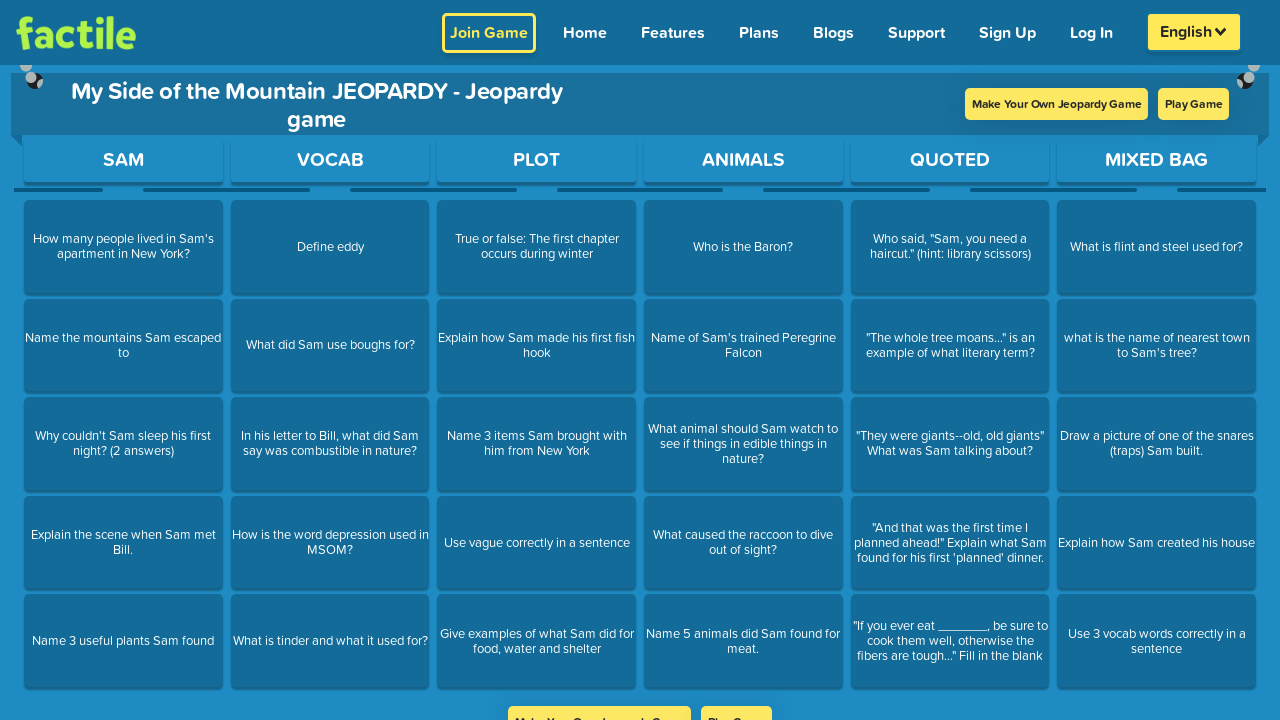

--- FILE ---
content_type: text/html; charset=UTF-8
request_url: https://www.playfactile.com/jeopardy/preview/hemlermsom
body_size: 2340
content:
<!DOCTYPE html>
<html lang="en">

<head>
  <meta charset="utf-8" />
  <link rel="icon" href="/mygames/favicon.ico" />
  <title>Classroom Jeopardy Review Game | Buzzer Mode | Factile</title>
  <meta name="viewport" content="width=device-width, initial-scale=1.0, minimum-scale=1.0, maximum-scale=6.0" />
  <meta name="apple-mobile-web-app-capable" content="yes" />
  <meta name="mobile-web-app-capable" content="yes" />
  <meta name="apple-mobile-web-app-status-bar-style" content="black-translucent" />
  <meta name="theme-color" content="#1E8BC3" />

  <meta property="og:title" content="Classroom Jeopardy Review Game | Buzzer Mode | Factile" />
  <meta property="og:type" content="website" />
  <meta property="og:url" content="https://www.playfactile.com/" />
  <meta property="og:image" content="https://s3.amazonaws.com/factile-static/World+Geography+playfactile.png" />
  <meta property="og:image:width" content="400" />
  <meta property="og:image:height" content="300" />

  <meta name="msvalidate.01" content="1BA4E87E4955943584356024D48B1483" />
  <meta name="fragment" content="!" />
  <meta name="p:domain_verify" content="66990215909945279b0e44fcf36e28fc" />
  <meta name="google-site-verification" content="xsPmn8o2ZhUPigE9l_E4oPgA_kF7h0q_c-lJ9H5m2aw" />
  <meta name="keywords" content="jeopardy, jeopardy template, jeopardy multiplayer online game, play jeopardy online" />

  <!-- preconnect urls start-->
  <link rel="dns-prefetch" href="https://t.co" />
  <link rel="dns-prefetch" href="https://analytics.twitter.com" />
  <link rel="preconnect" href="https://p.typekit.net" />
  <link rel="preconnect" href="https://www.google-analytics.com" />
  <link rel="preconnect" href="https://analytics.google.com" />
  <link rel="preconnect" href="https://www.google.co.in" />
  <link rel="preconnect" href="https://www.google.com" />
  <link rel="preconnect" href="https://www.googletagmanager.com" />
  <link rel="preconnect" href="https://googleads.g.doubleclick.net" />
  <link rel="preconnect" href="https://cdnjs.cloudflare.com" />
  <link rel="dns-prefetch" href="https://static.hotjar.com" />
  <link rel="dns-prefetch" href="https://js.stripe.com/v3" />

  <!-- preconnect urls ends -->

  <link rel="preload" fetchpriority="high" as="image"
    href="https://www.playfactile.com/cdn-cgi/image/f=auto,onerror=redirect/https://s3.amazonaws.com/factile-static/factile+logo+green.png" />

  <!-- webfont server preconnect -->
  <link rel="preconnect" href="https://use.typekit.net" crossorigin="true" />

  <script type="application/ld+json">
    {
      "@context": "https://schema.org",
      "@type": "Corporation",
      "name": "Factile",
      "alternateName": "PlayFactile",
      "url": "https://www.playfactile.com/",
      "logo": "https://www.playfactile.com/cdn-cgi/image/f=auto,onerror=redirect/https://s3.amazonaws.com/factile-static/factile+logo+green.png",
      "sameAs": [
        "https://www.facebook.com/PlayFactile/",
        "https://twitter.com/playfactile",
        "https://www.instagram.com/play_factile/",
        "https://pinterest.com/playfactile/"
      ]
    }
  </script>

  <script src="/cdn-cgi/scripts/7d0fa10a/cloudflare-static/rocket-loader.min.js" data-cf-settings="c6372d1b7f79918d0d64e1b3-|49"></script><link rel="preload" href="https://cdnjs.cloudflare.com/ajax/libs/font-awesome/6.4.2/css/all.min.css" as="style"
    onload="this.onload=null;this.rel='stylesheet'">
  <noscript>
    <link rel="stylesheet" href="https://cdnjs.cloudflare.com/ajax/libs/font-awesome/6.4.2/css/all.min.css"
      integrity="sha512-z3gLpd7yknf1YoNbCzqRKc4qyor8gaKU1qmn+CShxbuBusANI9QpRohGBreCFkKxLhei6S9CQXFEbbKuqLg0DA=="
      crossorigin="anonymous" referrerpolicy="no-referrer" />
  </noscript>
  <script type="c6372d1b7f79918d0d64e1b3-module" crossorigin src="/mygames/index.14-01--12-27-34.CHp0XWwx.js"></script>
  <link rel="modulepreload" crossorigin href="/mygames/react.14-01--12-27-34.BewWKImx.js">
  <link rel="modulepreload" crossorigin href="/mygames/utils.14-01--12-27-34.e3pPGpu6.js">
  <link rel="modulepreload" crossorigin href="/mygames/ably.14-01--12-27-34.7gtW-tuh.js">
  <link rel="modulepreload" crossorigin href="/mygames/redux.14-01--12-27-34.Z5RM3Zeg.js">
  <link rel="modulepreload" crossorigin href="/mygames/bootstrapEtc.14-01--12-27-34.DF-Zzhvc.js">
  <link rel="stylesheet" crossorigin href="/mygames/bootstrapEtc.14-01--12-27-34.BXv0o2Zo.css">
  <link rel="stylesheet" crossorigin href="/mygames/index.14-01--12-27-34.DjbOxbIL.css">
</head>
<style>
  body {
    background: #1e8bc3;
  }

  .loading-wrapper {
    display: flex;
    flex-direction: column;
    justify-content: center;
    align-items: center;
    position: absolute;
    top: 50%;
    left: 50%;
    transform: translate(-50%, -50%);
  }

  .loading-text {
    font-size: 12px;
    margin-top: 10px;
    color: #fff;
  }

  .loading-spinner-grow {
    display: inline-block;
    width: 2rem;
    height: 2rem;
    vertical-align: -.125em;
    background-color: #fff;
    border-radius: 50%;
    opacity: 0;
    -webkit-animation: .75s linear infinite loading-spinner-grow;
    animation: .75s linear infinite loading-spinner-grow;
  }

  @keyframes loading-spinner-grow {
    0% {
      transform: scale(0);
    }

    50% {
      opacity: 1;
      transform: none;
    }
  }

  @keyframes loading-spinner-grow {
    0% {
      transform: scale(0);
      opacity: 0;
    }

    50% {
      opacity: 1;
    }
  }
</style>

<body>
  <!-- Google Tag Manager (noscript) -->
  <noscript>
    <iframe src="https://www.googletagmanager.com/ns.html?id=GTM-WS2K7TM" height="0" width="0"
      style="display: none; visibility: hidden"></iframe>
  </noscript>
  <!-- End Google Tag Manager (noscript) -->

  <img
    src="https://www.playfactile.com/cdn-cgi/image/f=auto,onerror=redirect/https://s3.amazonaws.com/factile-static/factile+logo+green.png"
    alt="factile logo" style="position: absolute; top: 13px; left: 16px; width: 120px;" class="factile-logo-html" />
  <div class="loading-wrapper loading-html">
    <div class="loading-spinner-grow"></div>
    <div class="loading-text">Loading...</div>
  </div>
  <div id="root"></div>
  <div class="ios-bottom"></div>
 
  <!-- webfonts -->

  <script src="/cdn-cgi/scripts/7d0fa10a/cloudflare-static/rocket-loader.min.js" data-cf-settings="c6372d1b7f79918d0d64e1b3-|49"></script><link rel="preload" href="https://use.typekit.net/qqz6wjj.css" as="style" crossorigin="true"
    onload="this.onload=null;this.rel='stylesheet'" />
  <noscript>
    <link rel="stylesheet" href="https://use.typekit.net/qqz6wjj.css" crossorigin="true" />
  </noscript>
<!-- text to speech -->
  <script defer src="https://code.responsivevoice.org/responsivevoice.js?key=OjAzh1MM" type="c6372d1b7f79918d0d64e1b3-text/javascript"></script>
<script src="/cdn-cgi/scripts/7d0fa10a/cloudflare-static/rocket-loader.min.js" data-cf-settings="c6372d1b7f79918d0d64e1b3-|49" defer></script><script defer src="https://static.cloudflareinsights.com/beacon.min.js/vcd15cbe7772f49c399c6a5babf22c1241717689176015" integrity="sha512-ZpsOmlRQV6y907TI0dKBHq9Md29nnaEIPlkf84rnaERnq6zvWvPUqr2ft8M1aS28oN72PdrCzSjY4U6VaAw1EQ==" data-cf-beacon='{"version":"2024.11.0","token":"36aeb2eb9e93416eafaff71d993ce4c1","server_timing":{"name":{"cfCacheStatus":true,"cfEdge":true,"cfExtPri":true,"cfL4":true,"cfOrigin":true,"cfSpeedBrain":true},"location_startswith":null}}' crossorigin="anonymous"></script>
</body>
<script type="c6372d1b7f79918d0d64e1b3-text/javascript">
  function resetModal() {
    document.getElementById('largeImageModal').style.display = 'none';
    var modalImg = document.getElementById('modaLargeImage');
    modalImg.src = '';
    modalImg.style.display = 'none';
    var modalVideo = document.getElementById('modalLargeVideo');
    modalVideo.src = '';
    modalVideo.style.display = 'none';
  }
</script>

</html>

--- FILE ---
content_type: text/javascript; charset=utf-8
request_url: https://www.playfactile.com/mygames/GameBoard.14-01--12-27-34.tjacLnyq.js
body_size: 1066
content:
import{j as i}from"./bootstrapEtc.14-01--12-27-34.DF-Zzhvc.js";import{R as u,r as z,P as t}from"./react.14-01--12-27-34.BewWKImx.js";import{c as b,af as j,q as y}from"./redux.14-01--12-27-34.Z5RM3Zeg.js";/* empty css                                                */import{c as v,y as N}from"./index.14-01--12-27-34.CHp0XWwx.js";import{u as S}from"./utils.14-01--12-27-34.e3pPGpu6.js";import"./ably.14-01--12-27-34.7gtW-tuh.js";const B="components.mainGameBoard.gameBoard";function r(e){var d,g;const[l]=S("common"),[o,f]=z.useState(e.title),c=u.useRef(null),h=a=>{f(a.currentTarget.value)},T=()=>{o?e.gameTitleUpdadteHandler(o)==="function"&&e.gameTitleUpdadteHandler(o):c.current.focus()},s=j(e.customizations),x=()=>{if(!e.editableTitle){if(e.title)return e.title;if(!e.logo)return"---"}return i.jsx("input",{className:"editableGameTitle",placeholder:l(`${B}.game_title`),maxLength:"40",minLength:"5",value:o,onChange:a=>{h(a)},onBlur:a=>{T()},ref:c,autoComplete:"off",autoCorrect:"off",spellCheck:"false","aria-label":"Game title"})};let n=(()=>{const a=window.innerWidth;return a>768?24:a>500?18:16})();e.customizations.gameTitleSize===90||e.customizations.gameTitleSize===80?n*=.85:e.customizations.gameTitleSize===120?n*=1.15:e.customizations.gameTitleSize===140&&(n*=1.3);const m={...s.textColor,...s.questionTile,...s.categoryTitle,fontSize:`${n}px`};return i.jsx("div",{className:"gameboardMiddle h-100 m-0",id:e.id,tabIndex:0,role:"region","aria-label":"Game Board with title and content",children:i.jsxs("div",{className:"jeopardyGameBoard h-100",style:s.gameBoardColor,children:[i.jsxs("div",{className:"boardHooks",children:[i.jsx("img",{src:"https://s3.amazonaws.com/factile-static/chainleft-2.png",alt:"",className:"boardleftHook",width:"23",height:"56",loading:"lazy"}),i.jsx("img",{src:"https://s3.amazonaws.com/factile-static/chainright-2.png",alt:"",className:"boardrightHook",width:"23",height:"56",loading:"lazy"})]}),i.jsxs("div",{className:v("gameTitle",{"game-title-flex":!e.editableTitle}),style:{...m,paddingLeft:e.isQuestionScreen===void 0&&window.innerWidth===768?"65px":""},children:[i.jsxs("div",{className:"logo_heading","aria-live":"polite",children:[y("business")||(g=(d=e.gameUser)==null?void 0:d.properties)!=null&&g.business||e.gameMode==="ic"?e.logo&&i.jsx("img",{alt:"",src:e.logo,className:"titleLogo",width:"100",height:"38",loading:"lazy"}):"",i.jsx("h1",{style:{fontSize:m.fontSize},"aria-live":"polite","aria-atomic":"true",children:x()})]}),e.labelText&&i.jsx("div",{className:"overlayBG",children:i.jsx("div",{className:"previewLabel",children:e.labelText})}),e.timer?i.jsxs("div",{className:`questionBoardTitletimer ${e.practiceMode?"practicemode-timer":"buzzerjoin-timer"}`,children:[e.timer," "]}):""]}),i.jsx("div",{className:"gameBoardBody",children:e.children?e.children:i.jsx(N,{})})]})})}r.defaultProps={children:[],logo:"",customizations:{},timer:[],title:"",editableTitle:!1,labelText:"",gameTitleUpdadteHandler:()=>{},id:""};r.propTypes={children:t.oneOfType([t.arrayOf(t.node),t.node,t.func]),logo:t.string,customizations:t.objectOf(),timer:t.oneOfType([t.arrayOf(t.node),t.node,t.func]),title:t.string,editableTitle:t.bool,labelText:t.string,gameTitleUpdadteHandler:()=>{},id:t.string};const w=({gamePlay:e},l)=>({gameUser:e.gameUser,customizations:l.customizations?l.customizations:e.customizations,gameMode:e.gameMode,practiceMode:e.practiceMode}),O=u.memo(b(w,{})(r));export{O as default};


--- FILE ---
content_type: text/javascript; charset=utf-8
request_url: https://www.playfactile.com/mygames/ably.14-01--12-27-34.7gtW-tuh.js
body_size: 66906
content:
var dt={exports:{}};/*!
 * @license Copyright 2015-2022 Ably Real-time Ltd (ably.com)
 * 
 * Ably JavaScript Library v1.2.50
 * https://github.com/ably/ably-js
 * 
 * Released under the Apache Licence v2.0
 */var ht;function Ct(){return ht||(ht=1,(function(pt,yt){(function(A,l){pt.exports=l()})(window,function(){return(function(_){var A={};function l(g){if(A[g])return A[g].exports;var a=A[g]={i:g,l:!1,exports:{}};return _[g].call(a.exports,a,a.exports,l),a.l=!0,a.exports}return l.m=_,l.c=A,l.d=function(g,a,D){l.o(g,a)||Object.defineProperty(g,a,{enumerable:!0,get:D})},l.r=function(g){typeof Symbol<"u"&&Symbol.toStringTag&&Object.defineProperty(g,Symbol.toStringTag,{value:"Module"}),Object.defineProperty(g,"__esModule",{value:!0})},l.t=function(g,a){if(a&1&&(g=l(g)),a&8||a&4&&typeof g=="object"&&g&&g.__esModule)return g;var D=Object.create(null);if(l.r(D),Object.defineProperty(D,"default",{enumerable:!0,value:g}),a&2&&typeof g!="string")for(var E in g)l.d(D,E,(function(M){return g[M]}).bind(null,E));return D},l.n=function(g){var a=g&&g.__esModule?function(){return g.default}:function(){return g};return l.d(a,"a",a),a},l.o=function(g,a){return Object.prototype.hasOwnProperty.call(g,a)},l.p="",l(l.s=42)})([(function(_,A,l){l.r(A),l.d(A,"__extends",function(){return a}),l.d(A,"__assign",function(){return D}),l.d(A,"__rest",function(){return E}),l.d(A,"__decorate",function(){return M}),l.d(A,"__param",function(){return w}),l.d(A,"__metadata",function(){return b}),l.d(A,"__awaiter",function(){return y}),l.d(A,"__generator",function(){return R}),l.d(A,"__createBinding",function(){return i}),l.d(A,"__exportStar",function(){return h}),l.d(A,"__values",function(){return S}),l.d(A,"__read",function(){return O}),l.d(A,"__spread",function(){return c}),l.d(A,"__spreadArrays",function(){return f}),l.d(A,"__spreadArray",function(){return d}),l.d(A,"__await",function(){return r}),l.d(A,"__asyncGenerator",function(){return n}),l.d(A,"__asyncDelegator",function(){return e}),l.d(A,"__asyncValues",function(){return t}),l.d(A,"__makeTemplateObject",function(){return s}),l.d(A,"__importStar",function(){return u}),l.d(A,"__importDefault",function(){return P}),l.d(A,"__classPrivateFieldGet",function(){return I}),l.d(A,"__classPrivateFieldSet",function(){return T});/*! *****************************************************************************
		Copyright (c) Microsoft Corporation.

		Permission to use, copy, modify, and/or distribute this software for any
		purpose with or without fee is hereby granted.

		THE SOFTWARE IS PROVIDED "AS IS" AND THE AUTHOR DISCLAIMS ALL WARRANTIES WITH
		REGARD TO THIS SOFTWARE INCLUDING ALL IMPLIED WARRANTIES OF MERCHANTABILITY
		AND FITNESS. IN NO EVENT SHALL THE AUTHOR BE LIABLE FOR ANY SPECIAL, DIRECT,
		INDIRECT, OR CONSEQUENTIAL DAMAGES OR ANY DAMAGES WHATSOEVER RESULTING FROM
		LOSS OF USE, DATA OR PROFITS, WHETHER IN AN ACTION OF CONTRACT, NEGLIGENCE OR
		OTHER TORTIOUS ACTION, ARISING OUT OF OR IN CONNECTION WITH THE USE OR
		PERFORMANCE OF THIS SOFTWARE.
		***************************************************************************** */var g=function(m,C){return g=Object.setPrototypeOf||{__proto__:[]}instanceof Array&&function(v,U){v.__proto__=U}||function(v,U){for(var B in U)Object.prototype.hasOwnProperty.call(U,B)&&(v[B]=U[B])},g(m,C)};function a(m,C){if(typeof C!="function"&&C!==null)throw new TypeError("Class extends value "+String(C)+" is not a constructor or null");g(m,C);function v(){this.constructor=m}m.prototype=C===null?Object.create(C):(v.prototype=C.prototype,new v)}var D=function(){return D=Object.assign||function(C){for(var v,U=1,B=arguments.length;U<B;U++){v=arguments[U];for(var j in v)Object.prototype.hasOwnProperty.call(v,j)&&(C[j]=v[j])}return C},D.apply(this,arguments)};function E(m,C){var v={};for(var U in m)Object.prototype.hasOwnProperty.call(m,U)&&C.indexOf(U)<0&&(v[U]=m[U]);if(m!=null&&typeof Object.getOwnPropertySymbols=="function")for(var B=0,U=Object.getOwnPropertySymbols(m);B<U.length;B++)C.indexOf(U[B])<0&&Object.prototype.propertyIsEnumerable.call(m,U[B])&&(v[U[B]]=m[U[B]]);return v}function M(m,C,v,U){var B=arguments.length,j=B<3?C:U===null?U=Object.getOwnPropertyDescriptor(C,v):U,k;if(typeof Reflect=="object"&&typeof Reflect.decorate=="function")j=Reflect.decorate(m,C,v,U);else for(var W=m.length-1;W>=0;W--)(k=m[W])&&(j=(B<3?k(j):B>3?k(C,v,j):k(C,v))||j);return B>3&&j&&Object.defineProperty(C,v,j),j}function w(m,C){return function(v,U){C(v,U,m)}}function b(m,C){if(typeof Reflect=="object"&&typeof Reflect.metadata=="function")return Reflect.metadata(m,C)}function y(m,C,v,U){function B(j){return j instanceof v?j:new v(function(k){k(j)})}return new(v||(v=Promise))(function(j,k){function W(x){try{p(U.next(x))}catch(L){k(L)}}function H(x){try{p(U.throw(x))}catch(L){k(L)}}function p(x){x.done?j(x.value):B(x.value).then(W,H)}p((U=U.apply(m,C||[])).next())})}function R(m,C){var v={label:0,sent:function(){if(j[0]&1)throw j[1];return j[1]},trys:[],ops:[]},U,B,j,k;return k={next:W(0),throw:W(1),return:W(2)},typeof Symbol=="function"&&(k[Symbol.iterator]=function(){return this}),k;function W(p){return function(x){return H([p,x])}}function H(p){if(U)throw new TypeError("Generator is already executing.");for(;v;)try{if(U=1,B&&(j=p[0]&2?B.return:p[0]?B.throw||((j=B.return)&&j.call(B),0):B.next)&&!(j=j.call(B,p[1])).done)return j;switch(B=0,j&&(p=[p[0]&2,j.value]),p[0]){case 0:case 1:j=p;break;case 4:return v.label++,{value:p[1],done:!1};case 5:v.label++,B=p[1],p=[0];continue;case 7:p=v.ops.pop(),v.trys.pop();continue;default:if(j=v.trys,!(j=j.length>0&&j[j.length-1])&&(p[0]===6||p[0]===2)){v=0;continue}if(p[0]===3&&(!j||p[1]>j[0]&&p[1]<j[3])){v.label=p[1];break}if(p[0]===6&&v.label<j[1]){v.label=j[1],j=p;break}if(j&&v.label<j[2]){v.label=j[2],v.ops.push(p);break}j[2]&&v.ops.pop(),v.trys.pop();continue}p=C.call(m,v)}catch(x){p=[6,x],B=0}finally{U=j=0}if(p[0]&5)throw p[1];return{value:p[0]?p[1]:void 0,done:!0}}}var i=Object.create?(function(m,C,v,U){U===void 0&&(U=v),Object.defineProperty(m,U,{enumerable:!0,get:function(){return C[v]}})}):(function(m,C,v,U){U===void 0&&(U=v),m[U]=C[v]});function h(m,C){for(var v in m)v!=="default"&&!Object.prototype.hasOwnProperty.call(C,v)&&i(C,m,v)}function S(m){var C=typeof Symbol=="function"&&Symbol.iterator,v=C&&m[C],U=0;if(v)return v.call(m);if(m&&typeof m.length=="number")return{next:function(){return m&&U>=m.length&&(m=void 0),{value:m&&m[U++],done:!m}}};throw new TypeError(C?"Object is not iterable.":"Symbol.iterator is not defined.")}function O(m,C){var v=typeof Symbol=="function"&&m[Symbol.iterator];if(!v)return m;var U=v.call(m),B,j=[],k;try{for(;(C===void 0||C-- >0)&&!(B=U.next()).done;)j.push(B.value)}catch(W){k={error:W}}finally{try{B&&!B.done&&(v=U.return)&&v.call(U)}finally{if(k)throw k.error}}return j}function c(){for(var m=[],C=0;C<arguments.length;C++)m=m.concat(O(arguments[C]));return m}function f(){for(var m=0,C=0,v=arguments.length;C<v;C++)m+=arguments[C].length;for(var U=Array(m),B=0,C=0;C<v;C++)for(var j=arguments[C],k=0,W=j.length;k<W;k++,B++)U[B]=j[k];return U}function d(m,C,v){if(v||arguments.length===2)for(var U=0,B=C.length,j;U<B;U++)(j||!(U in C))&&(j||(j=Array.prototype.slice.call(C,0,U)),j[U]=C[U]);return m.concat(j||Array.prototype.slice.call(C))}function r(m){return this instanceof r?(this.v=m,this):new r(m)}function n(m,C,v){if(!Symbol.asyncIterator)throw new TypeError("Symbol.asyncIterator is not defined.");var U=v.apply(m,C||[]),B,j=[];return B={},k("next"),k("throw"),k("return"),B[Symbol.asyncIterator]=function(){return this},B;function k(N){U[N]&&(B[N]=function(F){return new Promise(function(K,Q){j.push([N,F,K,Q])>1||W(N,F)})})}function W(N,F){try{H(U[N](F))}catch(K){L(j[0][3],K)}}function H(N){N.value instanceof r?Promise.resolve(N.value.v).then(p,x):L(j[0][2],N)}function p(N){W("next",N)}function x(N){W("throw",N)}function L(N,F){N(F),j.shift(),j.length&&W(j[0][0],j[0][1])}}function e(m){var C,v;return C={},U("next"),U("throw",function(B){throw B}),U("return"),C[Symbol.iterator]=function(){return this},C;function U(B,j){C[B]=m[B]?function(k){return(v=!v)?{value:r(m[B](k)),done:B==="return"}:j?j(k):k}:j}}function t(m){if(!Symbol.asyncIterator)throw new TypeError("Symbol.asyncIterator is not defined.");var C=m[Symbol.asyncIterator],v;return C?C.call(m):(m=typeof S=="function"?S(m):m[Symbol.iterator](),v={},U("next"),U("throw"),U("return"),v[Symbol.asyncIterator]=function(){return this},v);function U(j){v[j]=m[j]&&function(k){return new Promise(function(W,H){k=m[j](k),B(W,H,k.done,k.value)})}}function B(j,k,W,H){Promise.resolve(H).then(function(p){j({value:p,done:W})},k)}}function s(m,C){return Object.defineProperty?Object.defineProperty(m,"raw",{value:C}):m.raw=C,m}var o=Object.create?(function(m,C){Object.defineProperty(m,"default",{enumerable:!0,value:C})}):function(m,C){m.default=C};function u(m){if(m&&m.__esModule)return m;var C={};if(m!=null)for(var v in m)v!=="default"&&Object.prototype.hasOwnProperty.call(m,v)&&i(C,m,v);return o(C,m),C}function P(m){return m&&m.__esModule?m:{default:m}}function I(m,C,v,U){if(v==="a"&&!U)throw new TypeError("Private accessor was defined without a getter");if(typeof C=="function"?m!==C||!U:!C.has(m))throw new TypeError("Cannot read private member from an object whose class did not declare it");return v==="m"?U:v==="a"?U.call(m):U?U.value:C.get(m)}function T(m,C,v,U,B){if(U==="m")throw new TypeError("Private method is not writable");if(U==="a"&&!B)throw new TypeError("Private accessor was defined without a setter");if(typeof C=="function"?m!==C||!B:!C.has(m))throw new TypeError("Cannot write private member to an object whose class did not declare it");return U==="a"?B.call(m,v):B?B.value=v:C.set(m,v),v}}),(function(_,A,l){(function(g){Object.defineProperty(A,"__esModule",{value:!0}),A.allToUpperCase=A.allToLowerCase=A.encodeBody=A.decodeBody=A.Format=A.promisify=A.trim=A.arrChooseN=A.randomHexString=A.randomString=A.cheapRandStr=A.dataSizeBytes=A.inspectBody=A.inspectError=A.isErrorInfoOrPartialErrorInfo=A.now=A.parseQueryString=A.toQueryString=A.arrPopRandomElement=A.defaultPostHeaders=A.defaultGetHeaders=A.allSame=A.arrEvery=A.arrFilter=A.arrMap=A.safeArrForEach=A.arrForEach=A.forInOwnNonNullProperties=A.valuesArray=A.keysArray=A.arrWithoutValue=A.arrDeleteValue=A.arrIn=A.arrIndexOf=A.arrSubtract=A.arrIntersectOb=A.arrIntersect=A.intersect=A.containsValue=A.inherits=A.prototypicalClone=A.shallowClone=A.isEmptyArg=A.isOnlyPropIn=A.isEmpty=A.isObject=A.ensureArray=A.isArray=A.copy=A.mixin=void 0,A.arrEquals=A.toBase64=A.matchDerivedChannel=A.shallowEquals=A.getGlobalObject=A.getRetryTime=A.getJitterCoefficient=A.getBackoffCoefficient=void 0;var a=l(0),D=a.__importDefault(l(3)),E=a.__importStar(l(8)),M=a.__importDefault(l(4)),w=l(11),b=l(31);function y(G){return Math.floor(Math.random()*G.length)}function R(G){for(var V=[],z=1;z<arguments.length;z++)V[z-1]=arguments[z];for(var X=0;X<V.length;X++){var Z=V[X];if(!Z)break;var it=Object.prototype.hasOwnProperty;for(var st in Z)(!it||it.call(Z,st))&&(G[st]=Z[st])}return G}A.mixin=R;function i(G){return R({},G)}A.copy=i,A.isArray=Array.isArray||function(G){return Object.prototype.toString.call(G)=="[object Array]"};function h(G){return f(G)?[]:(0,A.isArray)(G)?G:[G]}A.ensureArray=h;function S(G){return Object.prototype.toString.call(G)=="[object Object]"}A.isObject=S;function O(G){for(var V in G)return!1;return!0}A.isEmpty=O;function c(G,V){for(var z in G)if(z!==V)return!1;return!0}A.isOnlyPropIn=c;function f(G){return G==null}A.isEmptyArg=f;function d(G){var V=new Object;for(var z in G)V[z]=G[z];return V}A.shallowClone=d;function r(G,V){var z=(function(){function Z(){}return Z})();z.prototype=G;var X=new z;return V&&R(X,V),X}A.prototypicalClone=r;var n=function(G,V){if(D.default.Config.inherits){D.default.Config.inherits(G,V);return}G.super_=V,G.prototype=r(V.prototype,{constructor:G})};A.inherits=n;function e(G,V){for(var z in G)if(G[z]==V)return!0;return!1}A.containsValue=e;function t(G,V){return(0,A.isArray)(V)?s(G,V):o(G,V)}A.intersect=t;function s(G,V){for(var z=[],X=0;X<G.length;X++){var Z=G[X];(0,A.arrIndexOf)(V,Z)!=-1&&z.push(Z)}return z}A.arrIntersect=s;function o(G,V){for(var z=[],X=0;X<G.length;X++){var Z=G[X];Z in V&&z.push(Z)}return z}A.arrIntersectOb=o;function u(G,V){for(var z=[],X=0;X<G.length;X++){var Z=G[X];(0,A.arrIndexOf)(V,Z)==-1&&z.push(Z)}return z}A.arrSubtract=u,A.arrIndexOf=Array.prototype.indexOf?function(G,V,z){return G.indexOf(V,z)}:function(G,V,z){z=z||0;for(var X=G.length;z<X;z++)if(G[z]===V)return z;return-1};function P(G,V){return(0,A.arrIndexOf)(G,V)!==-1}A.arrIn=P;function I(G,V){var z=(0,A.arrIndexOf)(G,V),X=z!=-1;return X&&G.splice(z,1),X}A.arrDeleteValue=I;function T(G,V){var z=G.slice();return I(z,V),z}A.arrWithoutValue=T;function m(G,V){var z=[];for(var X in G)V&&!Object.prototype.hasOwnProperty.call(G,X)||z.push(X);return z}A.keysArray=m;function C(G,V){var z=[];for(var X in G)V&&!Object.prototype.hasOwnProperty.call(G,X)||z.push(G[X]);return z}A.valuesArray=C;function v(G,V){for(var z in G)Object.prototype.hasOwnProperty.call(G,z)&&G[z]&&V(z)}A.forInOwnNonNullProperties=v,A.arrForEach=Array.prototype.forEach?function(G,V){G.forEach(V)}:function(G,V){for(var z=G.length,X=0;X<z;X++)V(G[X],X,G)};function U(G,V){return(0,A.arrForEach)(G.slice(),V)}A.safeArrForEach=U,A.arrMap=Array.prototype.map?function(G,V){return G.map(V)}:function(G,V){for(var z=[],X=G.length,Z=0;Z<X;Z++)z.push(V(G[Z],Z,G));return z},A.arrFilter=Array.prototype.filter?function(G,V){return G.filter(V)}:function(G,V){for(var z=[],X=G.length,Z=0;Z<X;Z++)V(G[Z])&&z.push(G[Z]);return z},A.arrEvery=Array.prototype.every?function(G,V){return G.every(V)}:function(G,V){for(var z=G.length,X=0;X<z;X++)if(!V(G[X],X,G))return!1;return!0};function B(G,V){if(G.length===0)return!0;var z=G[0][V];return(0,A.arrEvery)(G,function(X){return X[V]===z})}A.allSame=B;var j={json:"application/json",jsonp:"application/javascript",xml:"application/xml",html:"text/html",msgpack:"application/x-msgpack"};function k(G,V){var z=j[V||tt.json];return{accept:z,"X-Ably-Version":E.default.protocolVersion.toString(),"Ably-Agent":(0,E.getAgentString)(G)}}A.defaultGetHeaders=k;function W(G,V){var z,X=z=j[V||tt.json];return{accept:X,"content-type":z,"X-Ably-Version":E.default.protocolVersion.toString(),"Ably-Agent":(0,E.getAgentString)(G)}}A.defaultPostHeaders=W;function H(G){return G.splice(y(G),1)[0]}A.arrPopRandomElement=H;function p(G){var V=[];if(G)for(var z in G)V.push(encodeURIComponent(z)+"="+encodeURIComponent(G[z]));return V.length?"?"+V.join("&"):""}A.toQueryString=p;function x(G){for(var V,z=/([^?&=]+)=?([^&]*)/g,X={};V=z.exec(G);)X[decodeURIComponent(V[1])]=decodeURIComponent(V[2]);return X}A.parseQueryString=x,A.now=Date.now||function(){return new Date().getTime()};function L(G){return typeof G=="object"&&G!==null&&(G.constructor.name=="ErrorInfo"||G.constructor.name=="PartialErrorInfo")}A.isErrorInfoOrPartialErrorInfo=L;function N(G){var V,z;return G instanceof Error||((V=G==null?void 0:G.constructor)===null||V===void 0?void 0:V.name)==="ErrorInfo"||((z=G==null?void 0:G.constructor)===null||z===void 0?void 0:z.name)==="PartialErrorInfo"?G.toString():D.default.Config.inspect(G)}A.inspectError=N;function F(G){return D.default.BufferUtils.isBuffer(G)?G.toString():typeof G=="string"?G:D.default.Config.inspect(G)}A.inspectBody=F;function K(G){if(D.default.BufferUtils.isBuffer(G))return D.default.BufferUtils.byteLength(G);if(typeof G=="string")return D.default.Config.stringByteSize(G);throw new Error("Expected input of Utils.dataSizeBytes to be a buffer or string, but was: "+typeof G)}A.dataSizeBytes=K;function Q(){return String(Math.random()).substr(2)}A.cheapRandStr=Q;var q=function(G){if(D.default.Config.getRandomValues&&typeof Uint8Array<"u"){var V=new Uint8Array(G);return D.default.Config.getRandomValues(V),D.default.BufferUtils.base64Encode(V)}for(var z=D.default.BufferUtils.base64CharSet,X=Math.round(G*4/3),Z="",it=0;it<X;it++)Z+=z[y(z)];return Z};A.randomString=q;var Y=function(G){if(D.default.Config.getRandomValues&&typeof Uint8Array<"u"){var V=new Uint8Array(G);return D.default.Config.getRandomValues(V),D.default.BufferUtils.hexEncode(V)}for(var z=D.default.BufferUtils.hexCharSet,X=G*2,Z="",it=0;it<X;it++)Z+=z[y(z)];return Z};A.randomHexString=Y;function $(G,V){for(var z=Math.min(V,G.length),X=G.slice(),Z=[],it=0;it<z;it++)Z.push(H(X));return Z}A.arrChooseN=$,A.trim=String.prototype.trim?function(G){return G.trim()}:function(G){return G.replace(/^[\s\uFEFF\xA0]+|[\s\uFEFF\xA0]+$/g,"")};function J(G,V,z){return new Promise(function(X,Z){G[V].apply(G,a.__spreadArray(a.__spreadArray([],z,!1),[function(it,st){it?Z(it):X(st)}],!1))})}A.promisify=J;var tt;(function(G){G.msgpack="msgpack",G.json="json"})(tt=A.Format||(A.Format={}));function nt(G,V){return V=="msgpack"?D.default.Config.msgpack.decode(G):JSON.parse(String(G))}A.decodeBody=nt;function rt(G,V){return V=="msgpack"?D.default.Config.msgpack.encode(G,!0):JSON.stringify(G)}A.encodeBody=rt;function et(G){return G.map(function(V){return V&&V.toLowerCase()})}A.allToLowerCase=et;function at(G){return G.map(function(V){return V&&V.toUpperCase()})}A.allToUpperCase=at;function ut(G){return Math.min((G+2)/3,2)}A.getBackoffCoefficient=ut;function ot(){return 1-Math.random()*.2}A.getJitterCoefficient=ot;function ft(G,V){return G*ut(V)*ot()}A.getRetryTime=ft;function lt(){return g||(typeof window<"u"?window:self)}A.getGlobalObject=lt;function ct(G,V){return Object.keys(G).every(function(z){return G[z]===V[z]})&&Object.keys(V).every(function(z){return V[z]===G[z]})}A.shallowEquals=ct;function gt(G){var V=/^(\[([^?]*)(?:(.*))\])?(.+)$/,z=G.match(V);if(!z||!z.length||z.length<5)throw new M.default("regex match failed",400,40010);if(z[2])throw new M.default("cannot use a derived option with a ".concat(z[2]," channel"),400,40010);return{qualifierParam:z[3]||"",channelName:z[4]}}A.matchDerivedChannel=gt;function vt(G){return D.default.Config.createHmac?Buffer.from(G,"ascii").toString("base64"):(0,w.stringify)((0,b.parse)(G))}A.toBase64=vt;function mt(G,V){return G.length===V.length&&(0,A.arrEvery)(G,function(z,X){return z===V[X]})}A.arrEquals=mt}).call(this,l(13))}),(function(_,A,l){(function(g){Object.defineProperty(A,"__esModule",{value:!0});var a=l(0),D=a.__importDefault(l(3)),E=g||(typeof window<"u"?window:self),M;(function(i){i[i.None=0]="None",i[i.Error=1]="Error",i[i.Major=2]="Major",i[i.Minor=3]="Minor",i[i.Micro=4]="Micro"})(M||(M={}));function w(i,h){return"".concat(i).padStart(h?3:2,"0")}function b(i){return D.default.Config.logTimestamps?function(h){var S=new Date;i(w(S.getHours())+":"+w(S.getMinutes())+":"+w(S.getSeconds())+"."+w(S.getMilliseconds(),1)+" "+h)}:i}var y=function(){var i,h,S,O;return typeof Window>"u"&&typeof WorkerGlobalScope>"u"||typeof((h=(i=E==null?void 0:E.console)===null||i===void 0?void 0:i.log)===null||h===void 0?void 0:h.apply)=="function"?(S=function(){for(var c=[],f=0;f<arguments.length;f++)c[f]=arguments[f];console.log.apply(console,c)},O=console.warn?function(){for(var c=[],f=0;f<arguments.length;f++)c[f]=arguments[f];console.warn.apply(console,c)}:S):E!=null&&E.console.log?S=O=function(){Function.prototype.apply.call(console.log,console,arguments)}:S=O=function(){},[S,O].map(b)},R=(function(){function i(){i.logLevel=i.LOG_DEFAULT}return i.initLogHandlers=function(){var h=y(),S=h[0],O=h[1];this.logHandler=S,this.logErrorHandler=O},i.renamedClientOption=function(h,S){i.deprecationWarning("The `".concat(h,"` client option has been renamed to `").concat(S,"`. Please update your code to use `").concat(S,"` instead. `").concat(h,"` will be removed in a future version."))},i.renamedMethod=function(h,S,O){i.deprecationWarning("`".concat(h,"`’s `").concat(S,"` method has been renamed to `").concat(O,"`. Please update your code to use `").concat(O,"` instead. `").concat(S,"` will be removed in a future version."))},i.deprecationWarning=function(h){i.shouldLog(M.Error)&&i.logErrorHandler("Ably: Deprecation warning - ".concat(h))},i.logLevel=M.Error,i.LOG_NONE=M.None,i.LOG_ERROR=M.Error,i.LOG_MAJOR=M.Major,i.LOG_MINOR=M.Minor,i.LOG_MICRO=M.Micro,i.LOG_DEFAULT=M.Error,i.LOG_DEBUG=M.Micro,i.logAction=function(h,S,O){i.shouldLog(h)&&(h===M.Error?i.logErrorHandler:i.logHandler)("Ably: "+S+": "+O)},i.deprecated=function(h,S){i.deprecationWarning("".concat(h," is deprecated and will be removed in a future version. ").concat(S))},i.shouldLog=function(h){return h<=i.logLevel},i.setLog=function(h,S){h!==void 0&&(i.logLevel=h),S!==void 0&&(i.logHandler=i.logErrorHandler=S)},i})();A.default=R}).call(this,l(13))}),(function(_,A,l){Object.defineProperty(A,"__esModule",{value:!0});var g=(function(){function a(){}return a})();A.default=g}),(function(_,A,l){Object.defineProperty(A,"__esModule",{value:!0}),A.PartialErrorInfo=void 0;var g=l(0),a=g.__importDefault(l(3)),D=g.__importStar(l(1));function E(b){var y="["+b.constructor.name;return b.message&&(y+=": "+b.message),b.statusCode&&(y+="; statusCode="+b.statusCode),b.code&&(y+="; code="+b.code),b.cause&&(y+="; cause="+D.inspectError(b.cause)),b.href&&!(b.message&&b.message.indexOf("help.ably.io")>-1)&&(y+="; see "+b.href+" "),y+="]",y}var M=(function(b){g.__extends(y,b);function y(R,i,h,S){var O=b.call(this,R)||this;return typeof Object.setPrototypeOf<"u"&&Object.setPrototypeOf(O,y.prototype),O.code=i,O.statusCode=h,O.cause=S,O}return y.prototype.toString=function(){return E(this)},y.fromValues=function(R){var i=R,h=i.message,S=i.code,O=i.statusCode;if(typeof h!="string"||typeof S!="number"||typeof O!="number")throw new Error("ErrorInfo.fromValues(): invalid values: "+a.default.Config.inspect(R));var c=Object.assign(new y(h,S,O),R);return c.code&&!c.href&&(c.href="https://help.ably.io/error/"+c.code),c},y})(Error);A.default=M;var w=(function(b){g.__extends(y,b);function y(R,i,h,S){var O=b.call(this,R)||this;return typeof Object.setPrototypeOf<"u"&&Object.setPrototypeOf(O,y.prototype),O.code=i,O.statusCode=h,O.cause=S,O}return y.prototype.toString=function(){return E(this)},y})(Error);A.PartialErrorInfo=w}),(function(_,A,l){(function(g,a){_.exports=a(l(6))})(this,function(g){return(function(){if(typeof ArrayBuffer=="function"){var a=g,D=a.lib,E=D.WordArray,M=E.init,w=E.init=function(b){if(b instanceof ArrayBuffer&&(b=new Uint8Array(b)),(b instanceof Int8Array||typeof Uint8ClampedArray<"u"&&b instanceof Uint8ClampedArray||b instanceof Int16Array||b instanceof Uint16Array||b instanceof Int32Array||b instanceof Uint32Array||b instanceof Float32Array||b instanceof Float64Array)&&(b=new Uint8Array(b.buffer,b.byteOffset,b.byteLength)),b instanceof Uint8Array){for(var y=b.byteLength,R=[],i=0;i<y;i++)R[i>>>2]|=b[i]<<24-i%4*8;M.call(this,R,y)}else M.apply(this,arguments)};w.prototype=E}})(),g.lib.WordArray})}),(function(_,A,l){(function(g){(function(a,D){_.exports=D()})(this,function(){var a=a||(function(D,E){var M;if(typeof window<"u"&&window.crypto&&(M=window.crypto),!M&&typeof window<"u"&&window.msCrypto&&(M=window.msCrypto),!M&&typeof g<"u"&&g.crypto&&(M=g.crypto),!M)try{M=l(44)}catch{}var w=function(){if(M){if(typeof M.getRandomValues=="function")try{return M.getRandomValues(new Uint32Array(1))[0]}catch{}if(typeof M.randomBytes=="function")try{return M.randomBytes(4).readInt32LE()}catch{}}throw new Error("Native crypto module could not be used to get secure random number.")},b=Object.create||(function(){function n(){}return function(e){var t;return n.prototype=e,t=new n,n.prototype=null,t}})(),y={},R=y.lib={},i=R.Base=(function(){return{extend:function(n){var e=b(this);return n&&e.mixIn(n),(!e.hasOwnProperty("init")||this.init===e.init)&&(e.init=function(){e.$super.init.apply(this,arguments)}),e.init.prototype=e,e.$super=this,e},create:function(){var n=this.extend();return n.init.apply(n,arguments),n},init:function(){},mixIn:function(n){for(var e in n)n.hasOwnProperty(e)&&(this[e]=n[e]);n.hasOwnProperty("toString")&&(this.toString=n.toString)},clone:function(){return this.init.prototype.extend(this)}}})(),h=R.WordArray=i.extend({init:function(n,e){n=this.words=n||[],e!=E?this.sigBytes=e:this.sigBytes=n.length*4},toString:function(n){return(n||O).stringify(this)},concat:function(n){var e=this.words,t=n.words,s=this.sigBytes,o=n.sigBytes;if(this.clamp(),s%4)for(var u=0;u<o;u++){var P=t[u>>>2]>>>24-u%4*8&255;e[s+u>>>2]|=P<<24-(s+u)%4*8}else for(var u=0;u<o;u+=4)e[s+u>>>2]=t[u>>>2];return this.sigBytes+=o,this},clamp:function(){var n=this.words,e=this.sigBytes;n[e>>>2]&=4294967295<<32-e%4*8,n.length=D.ceil(e/4)},clone:function(){var n=i.clone.call(this);return n.words=this.words.slice(0),n},random:function(n){for(var e=[],t=0;t<n;t+=4)e.push(w());return new h.init(e,n)}}),S=y.enc={},O=S.Hex={stringify:function(n){for(var e=n.words,t=n.sigBytes,s=[],o=0;o<t;o++){var u=e[o>>>2]>>>24-o%4*8&255;s.push((u>>>4).toString(16)),s.push((u&15).toString(16))}return s.join("")},parse:function(n){for(var e=n.length,t=[],s=0;s<e;s+=2)t[s>>>3]|=parseInt(n.substr(s,2),16)<<24-s%8*4;return new h.init(t,e/2)}},c=S.Latin1={stringify:function(n){for(var e=n.words,t=n.sigBytes,s=[],o=0;o<t;o++){var u=e[o>>>2]>>>24-o%4*8&255;s.push(String.fromCharCode(u))}return s.join("")},parse:function(n){for(var e=n.length,t=[],s=0;s<e;s++)t[s>>>2]|=(n.charCodeAt(s)&255)<<24-s%4*8;return new h.init(t,e)}},f=S.Utf8={stringify:function(n){try{return decodeURIComponent(escape(c.stringify(n)))}catch{throw new Error("Malformed UTF-8 data")}},parse:function(n){return c.parse(unescape(encodeURIComponent(n)))}},d=R.BufferedBlockAlgorithm=i.extend({reset:function(){this._data=new h.init,this._nDataBytes=0},_append:function(n){typeof n=="string"&&(n=f.parse(n)),this._data.concat(n),this._nDataBytes+=n.sigBytes},_process:function(n){var e,t=this._data,s=t.words,o=t.sigBytes,u=this.blockSize,P=u*4,I=o/P;n?I=D.ceil(I):I=D.max((I|0)-this._minBufferSize,0);var T=I*u,m=D.min(T*4,o);if(T){for(var C=0;C<T;C+=u)this._doProcessBlock(s,C);e=s.splice(0,T),t.sigBytes-=m}return new h.init(e,m)},clone:function(){var n=i.clone.call(this);return n._data=this._data.clone(),n},_minBufferSize:0});R.Hasher=d.extend({cfg:i.extend(),init:function(n){this.cfg=this.cfg.extend(n),this.reset()},reset:function(){d.reset.call(this),this._doReset()},update:function(n){return this._append(n),this._process(),this},finalize:function(n){n&&this._append(n);var e=this._doFinalize();return e},blockSize:16,_createHelper:function(n){return function(e,t){return new n.init(t).finalize(e)}},_createHmacHelper:function(n){return function(e,t){return new r.HMAC.init(n,t).finalize(e)}}});var r=y.algo={};return y})(Math);return a})}).call(this,l(13))}),(function(_,A,l){Object.defineProperty(A,"__esModule",{value:!0});var g=l(0),a=g.__importStar(l(1)),D=g.__importDefault(l(2)),E=g.__importDefault(l(3));function M(y,R,i){try{R.apply(y,i)}catch(h){D.default.logAction(D.default.LOG_ERROR,"EventEmitter.emit()","Unexpected listener exception: "+h+"; stack = "+(h&&h.stack))}}function w(y,R,i){for(var h,S,O,c=0;c<y.length;c++)if(h=y[c],i&&(h=h[i]),a.isArray(h)){for(;(S=a.arrIndexOf(h,R))!==-1;)h.splice(S,1);i&&h.length===0&&delete y[c][i]}else if(a.isObject(h))for(O in h)Object.prototype.hasOwnProperty.call(h,O)&&a.isArray(h[O])&&w([h],R,O)}var b=(function(){function y(){this.any=[],this.events=Object.create(null),this.anyOnce=[],this.eventsOnce=Object.create(null)}return y.prototype.on=function(){for(var R=this,i=[],h=0;h<arguments.length;h++)i[h]=arguments[h];if(i.length===1){var S=i[0];if(typeof S=="function")this.any.push(S);else throw new Error("EventListener.on(): Invalid arguments: "+E.default.Config.inspect(i))}if(i.length===2){var O=i[0],c=i[1];if(typeof c!="function")throw new Error("EventListener.on(): Invalid arguments: "+E.default.Config.inspect(i));if(a.isEmptyArg(O))this.any.push(c);else if(a.isArray(O))O.forEach(function(d){R.on(d,c)});else{if(typeof O!="string")throw new Error("EventListener.on(): Invalid arguments: "+E.default.Config.inspect(i));var f=this.events[O]||(this.events[O]=[]);f.push(c)}}},y.prototype.off=function(){for(var R,i=this,h=[],S=0;S<arguments.length;S++)h[S]=arguments[S];if(h.length==0||a.isEmptyArg(h[0])&&a.isEmptyArg(h[1])){this.any=[],this.events=Object.create(null),this.anyOnce=[],this.eventsOnce=Object.create(null);return}var O=h[0],c=h[1],f=null,d=null;if(h.length===1||!c)typeof O=="function"?f=O:d=O;else{if(typeof c!="function")throw new Error("EventEmitter.off(): invalid arguments:"+E.default.Config.inspect(h));R=[O,c],d=R[0],f=R[1]}if(f&&a.isEmptyArg(d)){w([this.any,this.events,this.anyOnce,this.eventsOnce],f);return}if(a.isArray(d)){d.forEach(function(r){i.off(r,f)});return}if(typeof d!="string")throw new Error("EventEmitter.off(): invalid arguments:"+E.default.Config.inspect(h));f?w([this.events,this.eventsOnce],f,d):(delete this.events[d],delete this.eventsOnce[d])},y.prototype.listeners=function(R){if(R){var i=this.events[R]||[];return this.eventsOnce[R]&&Array.prototype.push.apply(i,this.eventsOnce[R]),i.length?i:null}return this.any.length?this.any:null},y.prototype.emit=function(R){for(var i=[],h=1;h<arguments.length;h++)i[h-1]=arguments[h];var S={event:R},O=[];this.anyOnce.length&&(Array.prototype.push.apply(O,this.anyOnce),this.anyOnce=[]),this.any.length&&Array.prototype.push.apply(O,this.any);var c=this.eventsOnce[R];c&&(Array.prototype.push.apply(O,c),delete this.eventsOnce[R]);var f=this.events[R];f&&Array.prototype.push.apply(O,f),a.arrForEach(O,function(d){M(S,d,i)})},y.prototype.once=function(){for(var R=this,i=[],h=0;h<arguments.length;h++)i[h]=arguments[h];var S=i.length;if((S===0||S===1&&typeof i[0]!="function")&&E.default.Config.Promise){var O=i[0];return new E.default.Config.Promise(function(e){R.once(O,e)})}var c=i[0],f=i[1];if(i.length===1&&typeof c=="function")this.anyOnce.push(c);else if(a.isEmptyArg(c)){if(typeof f!="function")throw new Error("EventEmitter.once(): Invalid arguments:"+E.default.Config.inspect(i));this.anyOnce.push(f)}else if(a.isArray(c)){var d=this,r=function(){var e=Array.prototype.slice.call(arguments);if(a.arrForEach(c,function(t){d.off(t,r)}),typeof f!="function")throw new Error("EventEmitter.once(): Invalid arguments:"+E.default.Config.inspect(i));f.apply(this,e)};a.arrForEach(c,function(e){d.on(e,r)})}else{if(typeof c!="string")throw new Error("EventEmitter.once(): Invalid arguments:"+E.default.Config.inspect(i));var n=this.eventsOnce[c]||(this.eventsOnce[c]=[]);if(f){if(typeof f!="function")throw new Error("EventEmitter.once(): Invalid arguments:"+E.default.Config.inspect(i));n.push(f)}}},y.prototype.whenState=function(R,i,h){for(var S=this,O=[],c=3;c<arguments.length;c++)O[c-3]=arguments[c];var f={event:R};if(typeof R!="string"||typeof i!="string")throw"whenState requires a valid event String argument";if(typeof h!="function"&&E.default.Config.Promise)return new E.default.Config.Promise(function(d){y.prototype.whenState.apply(S,[R,i,d].concat(O))});R===i?M(f,h,O):this.once(R,h)},y})();A.default=b}),(function(_,A,l){Object.defineProperty(A,"__esModule",{value:!0}),A.getDefaults=A.normaliseOptions=A.objectifyOptions=A.getAgentString=A.getHosts=A.getFallbackHosts=A.environmentFallbackHosts=A.getHttpScheme=A.getPort=A.getHost=void 0;var g=l(0),a=g.__importDefault(l(3)),D=g.__importStar(l(1)),E=g.__importDefault(l(2)),M=g.__importDefault(l(4)),w=l(43),b="ably-js/"+w.version,y={ENVIRONMENT:"",REST_HOST:"rest.ably.io",REALTIME_HOST:"realtime.ably.io",FALLBACK_HOSTS:["A.ably-realtime.com","B.ably-realtime.com","C.ably-realtime.com","D.ably-realtime.com","E.ably-realtime.com"],PORT:80,TLS_PORT:443,TIMEOUTS:{disconnectedRetryTimeout:15e3,suspendedRetryTimeout:3e4,httpRequestTimeout:15e3,channelRetryTimeout:15e3,fallbackRetryTimeout:6e5,connectionStateTtl:12e4,realtimeRequestTimeout:1e4,recvTimeout:9e4,preferenceConnectTimeout:6e3,parallelUpgradeDelay:6e3},httpMaxRetryCount:3,maxMessageSize:65536,version:w.version,protocolVersion:2,agent:b,getHost:R,getPort:i,getHttpScheme:h,environmentFallbackHosts:S,getFallbackHosts:O,getHosts:c,checkHost:f,objectifyOptions:e,normaliseOptions:t};function R(o,u,P){return P?u=u==o.restHost&&o.realtimeHost||u||o.realtimeHost:u=u||o.restHost,u}A.getHost=R;function i(o,u){return u||o.tls?o.tlsPort:o.port}A.getPort=i;function h(o){return o.tls?"https://":"http://"}A.getHttpScheme=h;function S(o){return[o+"-a-fallback.ably-realtime.com",o+"-b-fallback.ably-realtime.com",o+"-c-fallback.ably-realtime.com",o+"-d-fallback.ably-realtime.com",o+"-e-fallback.ably-realtime.com"]}A.environmentFallbackHosts=S;function O(o){var u=o.fallbackHosts,P=typeof o.httpMaxRetryCount<"u"?o.httpMaxRetryCount:y.httpMaxRetryCount;return u?D.arrChooseN(u,P):[]}A.getFallbackHosts=O;function c(o){return[o.restHost].concat(O(o))}A.getHosts=c;function f(o){if(typeof o!="string")throw new M.default("host must be a string; was a "+typeof o,4e4,400);if(!o.length)throw new M.default("host must not be zero-length",4e4,400)}function d(o,u,P){return o.realtimeHost?o.realtimeHost:o.restHost?(E.default.logAction(E.default.LOG_MINOR,"Defaults.normaliseOptions",'restHost is set to "'+o.restHost+'" but realtimeHost is not set, so setting realtimeHost to "'+o.restHost+'" too. If this is not what you want, please set realtimeHost explicitly.'),o.restHost):u?y.REALTIME_HOST:P+"-"+y.REALTIME_HOST}function r(o){var u={};for(var P in y.TIMEOUTS)u[P]=o[P]||y.TIMEOUTS[P];return u}function n(o){var u=y.agent;if(o.agents)for(var P in o.agents)u+=" "+P+"/"+o.agents[P];return u}A.getAgentString=n;function e(o){return typeof o=="string"?o.indexOf(":")==-1?{token:o}:{key:o}:o}A.objectifyOptions=e;function t(o){if(o.host&&(E.default.renamedClientOption("host","restHost"),o.restHost=o.host),o.wsHost&&(E.default.renamedClientOption("wsHost","realtimeHost"),o.realtimeHost=o.wsHost),o.queueEvents&&(E.default.renamedClientOption("queueEvents","queueMessages"),o.queueMessages=o.queueEvents),o.headers&&E.default.deprecated("the `headers` client option",""),o.fallbackHostsUseDefault){if(o.fallbackHosts){var u="fallbackHosts and fallbackHostsUseDefault cannot both be set";throw E.default.logAction(E.default.LOG_ERROR,"Defaults.normaliseOptions",u),new M.default(u,4e4,400)}if(o.port||o.tlsPort){var u="fallbackHostsUseDefault cannot be set when port or tlsPort are set";throw E.default.logAction(E.default.LOG_ERROR,"Defaults.normaliseOptions",u),new M.default(u,4e4,400)}o.environment?E.default.deprecated("The `fallbackHostsUseDefault` client option","If you’re using this client option to force the library to make use of fallback hosts even though you’ve set the `environment` client option, then this is no longer necessary: remove your usage of the `fallbackHostsUseDefault` client option and the library will then automatically choose the correct fallback hosts to use for the specified environment."):E.default.deprecated("The `fallbackHostsUseDefault` client option","If you’re using this client option to force the library to make use of fallback hosts even though you’re not using the primary Ably environment, then stop using `fallbackHostsUseDefault`, and update your code to either pass the `environment` client option (in which case the library will automatically choose the correct fallback hosts to use for the specified environment), or to pass the `fallbackHosts` client option to specify a custom list of fallback hosts to use (for example, if you’re using a custom CNAME, in which case Ably will have provided you with an explicit list of fallback hosts)."),o.fallbackHosts=y.FALLBACK_HOSTS}o.recover===!0&&(E.default.deprecated("The ability to use a boolean value for the `recover` client option","If you wish for the connection to always be recovered, replace `{ recover: true }` with a function that always passes `true` to its callback: `{ recover: function(lastConnectionDetails, cb) { cb(true); } }`"),o.recover=function(H,p){p(!0)}),typeof o.recover=="function"&&o.closeOnUnload===!0&&(E.default.logAction(E.default.LOG_ERROR,"Defaults.normaliseOptions","closeOnUnload was true and a session recovery function was set - these are mutually exclusive, so unsetting the latter"),o.recover=void 0),"closeOnUnload"in o||(o.closeOnUnload=!o.recover),o.transports&&D.arrIn(o.transports,"xhr")&&(E.default.deprecationWarning('The "xhr" transport has been renamed to "xhr_streaming". Please update your client options code to use `transports: ["xhr_streaming"]` instead. The ability to use `transports: ["xhr"]` will be removed in a future version.'),D.arrDeleteValue(o.transports,"xhr"),o.transports.push("xhr_streaming")),"queueMessages"in o||(o.queueMessages=!0);var P=o.environment&&String(o.environment).toLowerCase()||y.ENVIRONMENT,I=!P||P==="production";!o.fallbackHosts&&!o.restHost&&!o.realtimeHost&&!o.port&&!o.tlsPort&&(o.fallbackHosts=I?y.FALLBACK_HOSTS:S(P));var T=o.restHost||(I?y.REST_HOST:P+"-"+y.REST_HOST),m=d(o,I,P);D.arrForEach((o.fallbackHosts||[]).concat(T,m),f),o.port=o.port||y.PORT,o.tlsPort=o.tlsPort||y.TLS_PORT,"tls"in o||(o.tls=!0);var C=r(o);if("useBinaryProtocol"in o?o.useBinaryProtocol=a.default.Config.supportsBinary&&o.useBinaryProtocol:o.useBinaryProtocol=a.default.Config.preferBinary,o.clientId){var v=o.headers=o.headers||{};v["X-Ably-ClientId"]=a.default.BufferUtils.base64Encode(a.default.BufferUtils.utf8Encode(o.clientId))}"idempotentRestPublishing"in o||(o.idempotentRestPublishing=!0),o.promises&&!a.default.Config.Promise&&(E.default.logAction(E.default.LOG_ERROR,"Defaults.normaliseOptions","{promises: true} was specified, but no Promise constructor found; disabling promises"),o.promises=!1);var U=null,B=o.connectivityCheckUrl;if(o.connectivityCheckUrl){var j=o.connectivityCheckUrl.split("?"),k=j[0],W=j[1];U=W?D.parseQueryString(W):{},k.indexOf("://")===-1&&(k="https://"+k),B=k}return g.__assign(g.__assign({},o),{useBinaryProtocol:"useBinaryProtocol"in o?a.default.Config.supportsBinary&&o.useBinaryProtocol:a.default.Config.preferBinary,realtimeHost:m,restHost:T,maxMessageSize:o.maxMessageSize||y.maxMessageSize,timeouts:C,connectivityCheckParams:U,connectivityCheckUrl:B})}A.normaliseOptions=t,A.default=y;function s(o){return Object.assign(y,o)}A.getDefaults=s}),(function(_,A,l){Object.defineProperty(A,"__esModule",{value:!0});var g=l(0),a=g.__importDefault(l(3)),D=g.__importDefault(l(2)),E=g.__importDefault(l(4)),M=g.__importStar(l(1));function w(i){return!i||!i.channelOptions?{channelOptions:i,plugins:{},baseEncodedPreviousPayload:void 0}:i}function b(i){if(i&&i.cipher){if(!a.default.Crypto)throw new Error("Encryption not enabled; use ably.encryption.js instead");var h=a.default.Crypto.getCipher(i.cipher);return{cipher:h.cipherParams,channelCipher:h.cipher}}return i??{}}function y(i){var h=0;return i.name&&(h+=i.name.length),i.clientId&&(h+=i.clientId.length),i.extras&&(h+=JSON.stringify(i.extras).length),i.data&&(h+=M.dataSizeBytes(i.data)),h}var R=(function(){function i(){}return i.prototype.toJSON=function(){var h=this.encoding,S=this.data;return S&&a.default.BufferUtils.isBuffer(S)&&(arguments.length>0?(h=h?h+"/base64":"base64",S=a.default.BufferUtils.base64Encode(S)):S=a.default.BufferUtils.toBuffer(S)),{name:this.name,id:this.id,clientId:this.clientId,connectionId:this.connectionId,connectionKey:this.connectionKey,extras:this.extras,encoding:h,data:S}},i.prototype.toString=function(){var h="[Message";return this.name&&(h+="; name="+this.name),this.id&&(h+="; id="+this.id),this.timestamp&&(h+="; timestamp="+this.timestamp),this.clientId&&(h+="; clientId="+this.clientId),this.connectionId&&(h+="; connectionId="+this.connectionId),this.encoding&&(h+="; encoding="+this.encoding),this.extras&&(h+="; extras ="+JSON.stringify(this.extras)),this.data&&(typeof this.data=="string"?h+="; data="+this.data:a.default.BufferUtils.isBuffer(this.data)?h+="; data (buffer)="+a.default.BufferUtils.base64Encode(this.data):h+="; data (json)="+JSON.stringify(this.data)),this.extras&&(h+="; extras="+JSON.stringify(this.extras)),h+="]",h},i.encrypt=function(h,S,O){var c=h.data,f=h.encoding,d=S.channelCipher;f=f?f+"/":"",a.default.BufferUtils.isBuffer(c)||(c=a.default.BufferUtils.utf8Encode(String(c)),f=f+"utf-8/"),d.encrypt(c,function(r,n){if(r){O(r);return}h.data=n,h.encoding=f+"cipher+"+d.algorithm,O(null,h)})},i.encode=function(h,S,O){var c=h.data,f=typeof c=="string"||a.default.BufferUtils.isBuffer(c)||c===null||c===void 0;if(!f)if(M.isObject(c)||M.isArray(c))h.data=JSON.stringify(c),h.encoding=h.encoding?h.encoding+"/json":"json";else throw new E.default("Data type is unsupported",40013,400);S!=null&&S.cipher?i.encrypt(h,S,O):O(null,h)},i.encodeArray=function(h,S,O){for(var c=0,f=0;f<h.length;f++)i.encode(h[f],S,function(d){if(d){O(d);return}c++,c==h.length&&O(null,h)})},i.decode=function(h,S){var O=w(S),c=h.data,f=h.encoding;if(f){var d=f.split("/"),r=void 0,n=d.length,e=h.data,t="";try{for(;(r=n)>0;){var s=d[--n].match(/([-\w]+)(\+([\w-]+))?/);if(!s)break;switch(t=s[1],t){case"base64":e=a.default.BufferUtils.base64Decode(String(e)),r==d.length&&(c=e);continue;case"utf-8":e=a.default.BufferUtils.utf8Decode(e);continue;case"json":e=JSON.parse(e);continue;case"cipher":if(O.channelOptions!=null&&O.channelOptions.cipher&&O.channelOptions.channelCipher){var o=s[3],u=O.channelOptions.channelCipher;if(o!=u.algorithm)throw new Error("Unable to decrypt message with given cipher; incompatible cipher params");e=u.decrypt(e);continue}else throw new Error("Unable to decrypt message; not an encrypted channel");case"vcdiff":if(!O.plugins||!O.plugins.vcdiff)throw new E.default("Missing Vcdiff decoder (https://github.com/ably-forks/vcdiff-decoder)",40019,400);if(typeof Uint8Array>"u")throw new E.default("Delta decoding not supported on this browser (need ArrayBuffer & Uint8Array)",40020,400);try{var P=O.baseEncodedPreviousPayload;typeof P=="string"&&(P=a.default.BufferUtils.utf8Encode(P)),P=a.default.BufferUtils.toBuffer(P),e=a.default.BufferUtils.toBuffer(e),e=a.default.BufferUtils.typedArrayToBuffer(O.plugins.vcdiff.decode(e,P)),c=e}catch(T){throw new E.default("Vcdiff delta decode failed with "+T,40018,400)}continue;default:throw new Error("Unknown encoding")}}}catch(T){var I=T;throw new E.default("Error processing the "+t+" encoding, decoder returned ‘"+I.message+"’",I.code||40013,400)}finally{h.encoding=r<=0?null:d.slice(0,r).join("/"),h.data=e}}O.baseEncodedPreviousPayload=c},i.fromResponseBody=function(h,S,O){O&&(h=M.decodeBody(h,O));for(var c=0;c<h.length;c++){var f=h[c]=i.fromValues(h[c]);try{i.decode(f,S)}catch(d){D.default.logAction(D.default.LOG_ERROR,"Message.fromResponseBody()",d.toString())}}return h},i.fromValues=function(h){return Object.assign(new i,h)},i.fromValuesArray=function(h){for(var S=h.length,O=new Array(S),c=0;c<S;c++)O[c]=i.fromValues(h[c]);return O},i.fromEncoded=function(h,S){var O=i.fromValues(h),c=b(S??null);try{i.decode(O,c)}catch(f){D.default.logAction(D.default.LOG_ERROR,"Message.fromEncoded()",f.toString())}return O},i.fromEncodedArray=function(h,S){return h.map(function(O){return i.fromEncoded(O,S)})},i.getMessagesSize=function(h){for(var S,O=0,c=0;c<h.length;c++)S=h[c],O+=S.size||(S.size=y(S));return O},i.serialize=M.encodeBody,i})();A.default=R}),(function(_,A,l){Object.defineProperty(A,"__esModule",{value:!0});var g=l(0),a=g.__importStar(l(1)),D=g.__importDefault(l(4)),E=g.__importDefault(l(9)),M=g.__importDefault(l(16)),w={HEARTBEAT:0,ACK:1,NACK:2,CONNECT:3,CONNECTED:4,DISCONNECT:5,DISCONNECTED:6,CLOSE:7,CLOSED:8,ERROR:9,ATTACH:10,ATTACHED:11,DETACH:12,DETACHED:13,PRESENCE:14,MESSAGE:15,SYNC:16,AUTH:17,ACTIVATE:18},b=[];Object.keys(w).forEach(function(O){b[w[O]]=O});var y={HAS_PRESENCE:1,HAS_BACKLOG:2,RESUMED:4,TRANSIENT:16,ATTACH_RESUME:32,PRESENCE:65536,PUBLISH:1<<17,SUBSCRIBE:1<<18,PRESENCE_SUBSCRIBE:1<<19},R=Object.keys(y);y.MODE_ALL=y.PRESENCE|y.PUBLISH|y.SUBSCRIBE|y.PRESENCE_SUBSCRIBE;function i(O){var c=[];if(O)for(var f=0;f<O.length;f++)c.push(O[f].toString());return"[ "+c.join(", ")+" ]"}var h="id channel channelSerial connectionId count msgSerial timestamp".split(" "),S=(function(){function O(){var c=this;this.hasFlag=function(f){return(c.flags&y[f])>0}}return O.prototype.setFlag=function(c){return this.flags=this.flags|y[c]},O.prototype.getMode=function(){return this.flags&&this.flags&y.MODE_ALL},O.prototype.encodeModesToFlags=function(c){var f=this;c.forEach(function(d){return f.setFlag(d)})},O.prototype.decodeModesFromFlags=function(){var c=this,f=[];return O.channelModes.forEach(function(d){c.hasFlag(d)&&f.push(d)}),f.length>0?f:void 0},O.fromValues=function(c){return Object.assign(new O,c)},O.Action=w,O.channelModes=["PRESENCE","PUBLISH","SUBSCRIBE","PRESENCE_SUBSCRIBE"],O.ActionName=b,O.serialize=a.encodeBody,O.deserialize=function(c,f){var d=a.decodeBody(c,f);return O.fromDeserialized(d)},O.fromDeserialized=function(c){var f=c.error;f&&(c.error=D.default.fromValues(f));var d=c.messages;if(d)for(var r=0;r<d.length;r++)d[r]=E.default.fromValues(d[r]);var n=c.presence;if(n)for(var r=0;r<n.length;r++)n[r]=M.default.fromValues(n[r],!0);return Object.assign(new O,c)},O.stringify=function(c){var f="[ProtocolMessage";c.action!==void 0&&(f+="; action="+O.ActionName[c.action]||!1);for(var d,r=0;r<h.length;r++)d=h[r],c[d]!==void 0&&(f+="; "+d+"="+c[d]);if(c.messages&&(f+="; messages="+i(E.default.fromValuesArray(c.messages))),c.presence&&(f+="; presence="+i(M.default.fromValuesArray(c.presence))),c.error&&(f+="; error="+D.default.fromValues(c.error).toString()),c.auth&&c.auth.accessToken&&(f+="; token="+c.auth.accessToken),c.flags&&(f+="; flags="+R.filter(c.hasFlag).join(",")),c.params){var n="";a.forInOwnNonNullProperties(c.params,function(e){n.length>0&&(n+="; "),n+=e+"="+c.params[e]}),n.length>0&&(f+="; params=["+n+"]")}return f+="]",f},O})();A.default=S}),(function(_,A,l){(function(g,a){_.exports=a(l(6))})(this,function(g){return(function(){var a=g,D=a.lib,E=D.WordArray,M=a.enc;M.Base64={stringify:function(b){var y=b.words,R=b.sigBytes,i="ABCDEFGHIJKLMNOPQRSTUVWXYZabcdefghijklmnopqrstuvwxyz0123456789+/=";b.clamp();for(var h=[],S=0;S<R;S+=3)for(var O=y[S>>>2]>>>24-S%4*8&255,c=y[S+1>>>2]>>>24-(S+1)%4*8&255,f=y[S+2>>>2]>>>24-(S+2)%4*8&255,d=O<<16|c<<8|f,r=0;r<4&&S+r*.75<R;r++)h.push(i.charAt(d>>>6*(3-r)&63));var n=i.charAt(64);if(n)for(;h.length%4;)h.push(n);return h.join("")},parse:function(b){var y=b.length,R="ABCDEFGHIJKLMNOPQRSTUVWXYZabcdefghijklmnopqrstuvwxyz0123456789+/=",i=this._reverseMap;if(!i){i=this._reverseMap=[];for(var h=0;h<R.length;h++)i[R.charCodeAt(h)]=h}var S=R.charAt(64);if(S){var O=b.indexOf(S);O!==-1&&(y=O)}return w(b,y,i)}};function w(b,y,R){for(var i=[],h=0,S=0;S<y;S++)if(S%4){var O=R[b.charCodeAt(S-1)]<<S%4*2,c=R[b.charCodeAt(S)]>>>6-S%4*2,f=O|c;i[h>>>2]|=f<<24-h%4*8,h++}return E.create(i,h)}})(),g.enc.Base64})}),(function(_,A,l){Object.defineProperty(A,"__esModule",{value:!0});var g=l(0),a=g.__importStar(l(1)),D=g.__importDefault(l(10)),E=g.__importDefault(l(26)),M=g.__importDefault(l(2)),w=g.__importDefault(l(8)),b=g.__importDefault(l(21)),y=g.__importDefault(l(18)),R=g.__importDefault(l(4)),i=g.__importDefault(l(22)),h=g.__importDefault(l(3));function S(f){var d=[80015,80017,80030];return f.code?y.default.isTokenErr(f)?!1:a.arrIn(d,f.code)?!0:f.code>=4e4&&f.code<5e4:!1}function O(f){return S(f)?[D.default.fromValues({action:D.default.Action.ERROR,error:f})]:[D.default.fromValues({action:D.default.Action.DISCONNECTED,error:f})]}var c=(function(f){g.__extends(d,f);function d(r,n,e){var t=f.call(this,r,n,e,!0)||this;return t.onAuthUpdated=function(s){t.authParams={access_token:s.token}},t.stream="stream"in e?e.stream:!0,t.sendRequest=null,t.recvRequest=null,t.pendingCallback=null,t.pendingItems=null,t}return d.prototype.connect=function(){var r=this;M.default.logAction(M.default.LOG_MINOR,"CometTransport.connect()","starting"),E.default.prototype.connect.call(this);var n=this.params,e=n.options,t=w.default.getHost(e,n.host),s=w.default.getPort(e),o=e.tls?"https://":"http://";this.baseUri=o+t+":"+s+"/comet/";var u=this.baseUri+"connect";M.default.logAction(M.default.LOG_MINOR,"CometTransport.connect()","uri: "+u),this.auth.getAuthParams(function(P,I){if(P){r.disconnect(P);return}if(!r.isDisposed){r.authParams=I;var T=r.params.getConnectParams(I);"stream"in T&&(r.stream=T.stream),M.default.logAction(M.default.LOG_MINOR,"CometTransport.connect()","connectParams:"+a.toQueryString(T));var m=!1,C=r.recvRequest=r.createRequest(u,null,T,null,r.stream?i.default.REQ_RECV_STREAM:i.default.REQ_RECV);C.on("data",function(v){r.recvRequest&&(m||(m=!0,r.emit("preconnect")),r.onData(v))}),C.on("complete",function(v){if(r.recvRequest||(v=v||new R.default("Request cancelled",80003,400)),r.recvRequest=null,!m&&!v&&(m=!0,r.emit("preconnect")),r.onActivity(),v){v.code?r.onData(O(v)):r.disconnect(v);return}h.default.Config.nextTick(function(){r.recv()})}),C.exec()}})},d.prototype.requestClose=function(){M.default.logAction(M.default.LOG_MINOR,"CometTransport.requestClose()"),this._requestCloseOrDisconnect(!0)},d.prototype.requestDisconnect=function(){M.default.logAction(M.default.LOG_MINOR,"CometTransport.requestDisconnect()"),this._requestCloseOrDisconnect(!1)},d.prototype._requestCloseOrDisconnect=function(r){var n=this,e=r?this.closeUri:this.disconnectUri;if(e){var t=this.createRequest(e,null,this.authParams,null,i.default.REQ_SEND);t.on("complete",function(s){s&&(M.default.logAction(M.default.LOG_ERROR,"CometTransport.request"+(r?"Close()":"Disconnect()"),"request returned err = "+a.inspectError(s)),n.finish("disconnected",s))}),t.exec()}},d.prototype.dispose=function(){var r=this;M.default.logAction(M.default.LOG_MINOR,"CometTransport.dispose()",""),this.isDisposed||(this.isDisposed=!0,this.recvRequest&&(M.default.logAction(M.default.LOG_MINOR,"CometTransport.dispose()","aborting recv request"),this.recvRequest.abort(),this.recvRequest=null),this.finish("disconnected",b.default.disconnected()),h.default.Config.nextTick(function(){r.emit("disposed")}))},d.prototype.onConnect=function(r){var n;if(!this.isDisposed){var e=(n=r.connectionDetails)===null||n===void 0?void 0:n.connectionKey;E.default.prototype.onConnect.call(this,r);var t=this.baseUri+e;M.default.logAction(M.default.LOG_MICRO,"CometTransport.onConnect()","baseUri = "+t),this.sendUri=t+"/send",this.recvUri=t+"/recv",this.closeUri=t+"/close",this.disconnectUri=t+"/disconnect"}},d.prototype.send=function(r){if(this.sendRequest){this.pendingItems=this.pendingItems||[],this.pendingItems.push(r);return}var n=this.pendingItems||[];n.push(r),this.pendingItems=null,this.sendItems(n)},d.prototype.sendAnyPending=function(){var r=this.pendingItems;r&&(this.pendingItems=null,this.sendItems(r))},d.prototype.sendItems=function(r){var n=this,e=this.sendRequest=this.createRequest(this.sendUri,null,this.authParams,this.encodeRequest(r),i.default.REQ_SEND);e.on("complete",function(t,s){if(t&&M.default.logAction(M.default.LOG_ERROR,"CometTransport.sendItems()","on complete: err = "+a.inspectError(t)),n.sendRequest=null,t){t.code?n.onData(O(t)):n.disconnect(t);return}s&&n.onData(s),n.pendingItems&&h.default.Config.nextTick(function(){n.sendRequest||n.sendAnyPending()})}),e.exec()},d.prototype.recv=function(){var r=this;if(!this.recvRequest&&this.isConnected){var n=this.recvRequest=this.createRequest(this.recvUri,null,this.authParams,null,this.stream?i.default.REQ_RECV_STREAM:i.default.REQ_RECV_POLL);n.on("data",function(e){r.onData(e)}),n.on("complete",function(e){if(r.recvRequest=null,r.onActivity(),e){e.code?r.onData(O(e)):r.disconnect(e);return}h.default.Config.nextTick(function(){r.recv()})}),n.exec()}},d.prototype.onData=function(r){try{var n=this.decodeResponse(r);if(n&&n.length)for(var e=0;e<n.length;e++)this.onProtocolMessage(D.default.fromDeserialized(n[e]))}catch(t){M.default.logAction(M.default.LOG_ERROR,"CometTransport.onData()","Unexpected exception handing channel event: "+t.stack)}},d.prototype.encodeRequest=function(r){return JSON.stringify(r)},d.prototype.decodeResponse=function(r){return typeof r=="string"?JSON.parse(r):r},d})(E.default);A.default=c}),(function(_,A){var l;l=(function(){return this})();try{l=l||new Function("return this")()}catch{typeof window=="object"&&(l=window)}_.exports=l}),(function(_,A,l){Object.defineProperty(A,"__esModule",{value:!0}),A.isSuccessCode=void 0;var g;(function(D){D[D.Success=200]="Success",D[D.NoContent=204]="NoContent",D[D.BadRequest=400]="BadRequest",D[D.Unauthorized=401]="Unauthorized",D[D.Forbidden=403]="Forbidden",D[D.RequestTimeout=408]="RequestTimeout",D[D.InternalServerError=500]="InternalServerError"})(g||(g={}));function a(D){return D>=g.Success&&D<g.BadRequest}A.isSuccessCode=a,A.default=g}),(function(_,A,l){Object.defineProperty(A,"__esModule",{value:!0});var g=l(0),a=g.__importDefault(l(3)),D=g.__importStar(l(1)),E=g.__importDefault(l(2)),M=g.__importDefault(l(18)),w=g.__importDefault(l(19)),b=l(4),y=g.__importDefault(l(14));function R(f,d,r,n,e){f.http.supportsAuthHeaders?f.auth.getAuthHeaders(function(t,s){t?n(t):e(D.mixin(s,d),r)}):f.auth.getAuthParams(function(t,s){t?n(t):e(d,D.mixin(s,r))})}function i(f,d){return function(r,n,e,t,s){if(r&&!n){f(r);return}if(s===y.default.NoContent){f(r,[],e,!0,s);return}if(!t)try{n=D.decodeBody(n,d)}catch(m){D.isErrorInfoOrPartialErrorInfo(m)?f(m):f(new b.PartialErrorInfo(D.inspectError(m),null));return}if(!n){f(new b.PartialErrorInfo("unenvelope(): Response body is missing",null));return}var o=n,u=o.statusCode,P=o.response,I=o.headers;if(u===void 0){f(r,n,e,!0,s);return}if(u<200||u>=300){var T=P&&P.error||r;T||(T=new Error("Error in unenveloping "+n),T.statusCode=u),f(T,P,I,!0,u);return}f(r,P,I,!0,u)}}function h(f){var d=[];if(f)for(var r in f)d.push(r+"="+f[r]);return d.join("&")}function S(f,d){return f+(d?"?":"")+h(d)}function O(f,d,r,n){return function(e,t,s,o,u){e?E.default.logAction(E.default.LOG_MICRO,"Resource."+d+"()","Received Error; "+S(r,n)+"; Error: "+D.inspectError(e)):E.default.logAction(E.default.LOG_MICRO,"Resource."+d+"()","Received; "+S(r,n)+"; Headers: "+h(s)+"; StatusCode: "+u+"; Body: "+(a.default.BufferUtils.isBuffer(t)?t.toString():t)),f&&f(e,t,s,o,u)}}var c=(function(){function f(){}return f.get=function(d,r,n,e,t,s){f.do(w.default.Get,d,r,null,n,e,t,s)},f.delete=function(d,r,n,e,t,s){f.do(w.default.Delete,d,r,null,n,e,t,s)},f.post=function(d,r,n,e,t,s,o){f.do(w.default.Post,d,r,n,e,t,s,o)},f.patch=function(d,r,n,e,t,s,o){f.do(w.default.Patch,d,r,n,e,t,s,o)},f.put=function(d,r,n,e,t,s,o){f.do(w.default.Put,d,r,n,e,t,s,o)},f.do=function(d,r,n,e,t,s,o,u){E.default.shouldLog(E.default.LOG_MICRO)&&(u=O(u,d,n,s)),o&&(u=u&&i(u,o),(s=s||{}).envelope=o);function P(I,T){var m;if(E.default.shouldLog(E.default.LOG_MICRO)&&E.default.logAction(E.default.LOG_MICRO,"Resource."+d+"()","Sending; "+S(n,T)),E.default.shouldLog(E.default.LOG_MICRO)){var C=e;if(((m=I["content-type"])===null||m===void 0?void 0:m.indexOf("msgpack"))>0)try{C=a.default.Config.msgpack.decode(e)}catch(v){E.default.logAction(E.default.LOG_MICRO,"Resource."+d+"()","Sending MsgPack Decoding Error: "+D.inspectError(v))}E.default.logAction(E.default.LOG_MICRO,"Resource."+d+"()","Sending; "+S(n,T)+"; Body: "+C)}r.http.do(d,r,n,I,e,T,function(v,U,B,j,k){if(v&&M.default.isTokenErr(v)){r.auth.authorize(null,null,function(W){if(W){u(W);return}R(r,I,T,u,P)});return}u(v,U,B,j,k)})}R(r,t,s,u,P)},f})();A.default=c}),(function(_,A,l){Object.defineProperty(A,"__esModule",{value:!0});var g=l(0),a=g.__importDefault(l(2)),D=g.__importDefault(l(3)),E=g.__importDefault(l(9)),M=g.__importStar(l(1));function w(y){return b.Actions.indexOf(y)}var b=(function(){function y(){}return y.prototype.isSynthesized=function(){return!this.id||!this.connectionId?!0:this.id.substring(this.connectionId.length,0)!==this.connectionId},y.prototype.parseId=function(){if(!this.id)throw new Error("parseId(): Presence message does not contain an id");var R=this.id.split(":");return{connectionId:R[0],msgSerial:parseInt(R[1],10),index:parseInt(R[2],10)}},y.prototype.toJSON=function(){var R=this.data,i=this.encoding;return R&&D.default.BufferUtils.isBuffer(R)&&(arguments.length>0?(i=i?i+"/base64":"base64",R=D.default.BufferUtils.base64Encode(R)):R=D.default.BufferUtils.toBuffer(R)),{id:this.id,clientId:this.clientId,action:w(this.action),data:R,encoding:i,extras:this.extras}},y.prototype.toString=function(){var R="[PresenceMessage";return R+="; action="+this.action,this.id&&(R+="; id="+this.id),this.timestamp&&(R+="; timestamp="+this.timestamp),this.clientId&&(R+="; clientId="+this.clientId),this.connectionId&&(R+="; connectionId="+this.connectionId),this.encoding&&(R+="; encoding="+this.encoding),this.data&&(typeof this.data=="string"?R+="; data="+this.data:D.default.BufferUtils.isBuffer(this.data)?R+="; data (buffer)="+D.default.BufferUtils.base64Encode(this.data):R+="; data (json)="+JSON.stringify(this.data)),this.extras&&(R+="; extras="+JSON.stringify(this.extras)),R+="]",R},y.fromResponseBody=function(R,i,h){var S=[];h&&(R=M.decodeBody(R,h));for(var O=0;O<R.length;O++){var c=S[O]=y.fromValues(R[O],!0);try{y.decode(c,i)}catch(f){a.default.logAction(a.default.LOG_ERROR,"PresenceMessage.fromResponseBody()",f.toString())}}return S},y.fromValues=function(R,i){return i&&(R.action=y.Actions[R.action]),Object.assign(new y,R)},y.fromValuesArray=function(R){for(var i=R.length,h=new Array(i),S=0;S<i;S++)h[S]=y.fromValues(R[S]);return h},y.fromEncoded=function(R,i){var h=y.fromValues(R,!0);try{y.decode(h,i??{})}catch(S){a.default.logAction(a.default.LOG_ERROR,"PresenceMessage.fromEncoded()",S.toString())}return h},y.fromEncodedArray=function(R,i){return R.map(function(h){return y.fromEncoded(h,i)})},y.fromData=function(R){return R instanceof y?R:y.fromValues({data:R})},y.Actions=["absent","present","enter","leave","update"],y.encode=E.default.encode,y.decode=E.default.decode,y.getMessagesSize=E.default.getMessagesSize,y})();A.default=b}),(function(_,A,l){(function(g){Object.defineProperty(A,"__esModule",{value:!0});var a=l(0),D=a.__importStar(l(1)),E=a.__importDefault(l(7)),M=a.__importStar(l(4)),w=a.__importDefault(l(2)),b=a.__importDefault(l(8)),y=a.__importDefault(l(22)),R=a.__importDefault(l(3));function i(o,u){return D.arrIn(D.allToLowerCase(D.keysArray(u)),"x-ably-errorcode")}function h(o,u){if(i(o,u))return o.error&&M.default.fromValues(o.error)}var S=function(){},O=0,c={},f=typeof g<"u"&&g.XDomainRequest;function d(){var o=navigator.userAgent.toString().match(/MSIE\s([\d.]+)/);return o&&Number(o[1])}function r(){var o;return f&&(o=d())&&o===10}function n(o,u){return o.getResponseHeader&&o.getResponseHeader(u)}function e(o){return o.getResponseHeader&&(o.getResponseHeader("transfer-encoding")||!o.getResponseHeader("content-length"))}function t(o){for(var u=D.trim(o.getAllResponseHeaders()).split(`\r
`),P={},I=0;I<u.length;I++){var T=u[I].split(":").map(D.trim);P[T[0].toLowerCase()]=T[1]}return P}var s=(function(o){a.__extends(u,o);function u(P,I,T,m,C,v,U){var B=o.call(this)||this;return T=T||{},T.rnd=D.cheapRandStr(),r()&&!T.envelope&&(T.envelope="json"),B.uri=P+D.toQueryString(T),B.headers=I||{},B.body=m,B.method=U?U.toUpperCase():D.isEmptyArg(m)?"GET":"POST",B.requestMode=C,B.timeouts=v,B.timedOut=!1,B.requestComplete=!1,B.id=String(++O),c[B.id]=B,B}return u.createRequest=function(P,I,T,m,C,v,U){var B=v||b.default.TIMEOUTS;return new u(P,I,D.copy(T),m,C,B,U)},u.prototype.complete=function(P,I,T,m,C){this.requestComplete||(this.requestComplete=!0,!P&&I&&this.emit("data",I),this.emit("complete",P,I,T,m,C),this.dispose())},u.prototype.abort=function(){this.dispose()},u.prototype.exec=function(){var P=this,I=this.headers,T=this.requestMode==y.default.REQ_SEND?this.timeouts.httpRequestTimeout:this.timeouts.recvTimeout,m=this.timer=setTimeout(function(){P.timedOut=!0,v.abort()},T),C=this.method,v=this.xhr=new XMLHttpRequest,U=I.accept,B=this.body,j="text";if(U?U.indexOf("application/x-msgpack")===0&&(j="arraybuffer"):I.accept="application/json",B){var k=I["content-type"]||(I["content-type"]="application/json");k.indexOf("application/json")>-1&&typeof B!="string"&&(B=JSON.stringify(B))}v.open(C,this.uri,!0),v.responseType=j,"authorization"in I&&(v.withCredentials=!0);for(var W in I)v.setRequestHeader(W,I[W]);var H=function(J,tt,nt,rt){var et,at=tt+" (event type: "+J.type+")";!((et=P==null?void 0:P.xhr)===null||et===void 0)&&et.statusText&&(at+=", current statusText is "+P.xhr.statusText),w.default.logAction(w.default.LOG_ERROR,"Request.on"+J.type+"()",at),P.complete(new M.PartialErrorInfo(at,nt,rt))};v.onerror=function(J){H(J,"XHR error occurred",null,400)},v.onabort=function(J){P.timedOut?H(J,"Request aborted due to request timeout expiring",null,408):H(J,"Request cancelled",null,400)},v.ontimeout=function(J){H(J,"Request timed out",null,408)};var p,x,L,N=0,F=!1,K=function(){if(clearTimeout(m),L=x<400,x==204){P.complete(null,null,null,null,x);return}p=P.requestMode==y.default.REQ_RECV_STREAM&&L&&e(v)},Q=function(){var J;try{var tt=n(v,"content-type"),nt=tt?tt.indexOf("application/json")>=0:v.responseType=="text";if(nt){var rt=v.responseType==="arraybuffer"?R.default.BufferUtils.utf8Decode(v.response):String(v.responseText);rt.length?J=JSON.parse(rt):J=rt,F=!0}else J=v.response;J.response!==void 0?(x=J.statusCode,L=x<400,I=J.headers,J=J.response):I=t(v)}catch(at){P.complete(new M.PartialErrorInfo("Malformed response body from server: "+at.message,null,400));return}if(L||D.isArray(J)){P.complete(null,J,I,F,x);return}var et=h(J,I);et||(et=new M.PartialErrorInfo("Error response received from server: "+x+" body was: "+R.default.Config.inspect(J),null,x)),P.complete(et,J,I,F,x)};function q(){for(var J=v.responseText,tt=J.length-1,nt,rt;N<tt&&(nt=J.indexOf(`
`,N))>-1;)rt=J.slice(N,nt),N=nt+1,Y(rt)}var Y=function(J){try{J=JSON.parse(J)}catch(tt){P.complete(new M.PartialErrorInfo("Malformed response body from server: "+tt.message,null,400));return}P.emit("data",J)},$=function(){q(),P.streamComplete=!0,R.default.Config.nextTick(function(){P.complete()})};v.onreadystatechange=function(){var J=v.readyState;J<3||v.status!==0&&(x===void 0&&(x=v.status,x===1223&&(x=204),K()),J==3&&p?q():J==4&&(p?$():Q()))},v.send(B)},u.prototype.dispose=function(){var P=this.xhr;if(P){P.onreadystatechange=P.onerror=P.onabort=P.ontimeout=S,this.xhr=null;var I=this.timer;I&&(clearTimeout(I),this.timer=null),this.requestComplete||P.abort()}delete c[this.id]},u})(E.default);A.default=s}).call(this,l(13))}),(function(_,A,l){Object.defineProperty(A,"__esModule",{value:!0});var g=l(0),a=g.__importDefault(l(2)),D=g.__importStar(l(1)),E=g.__importDefault(l(24)),M=g.__importDefault(l(4)),w=g.__importDefault(l(45)),b=l(11),y=g.__importDefault(l(19)),R=g.__importDefault(l(14)),i=g.__importDefault(l(3)),h=g.__importDefault(l(15)),S=Math.pow(2,17);function O(){}function c(){return("000000"+Math.floor(Math.random()*1e16)).slice(-16)}function f(T){return!!T.connection}function d(T){return D.isErrorInfoOrPartialErrorInfo(T)?(T.code||(T.statusCode===403?T.code=40300:(T.code=40170,T.statusCode=401)),T):new M.default(D.inspectError(T),T.code||40170,T.statusCode||401)}var r=function(T,m){if(i.default.Config.createHmac){var C=i.default.Config.createHmac("SHA256",m);return C.update(T),C.digest("base64")}return(0,b.stringify)((0,w.default)(T,m))};function n(T){if(!T)return"";typeof T=="string"&&(T=JSON.parse(T));var m=Object.create(null),C=D.keysArray(T,!0);if(!C)return"";C.sort();for(var v=0;v<C.length;v++)m[C[v]]=T[C[v]].sort();return JSON.stringify(m)}function e(T){if(T.authCallback)a.default.logAction(a.default.LOG_MINOR,"Auth()","using token auth with authCallback");else if(T.authUrl)a.default.logAction(a.default.LOG_MINOR,"Auth()","using token auth with authUrl");else if(T.key)a.default.logAction(a.default.LOG_MINOR,"Auth()","using token auth with client-side signing");else if(T.tokenDetails)a.default.logAction(a.default.LOG_MINOR,"Auth()","using token auth with supplied token only");else{var m="authOptions must include valid authentication parameters";throw a.default.logAction(a.default.LOG_ERROR,"Auth()",m),new Error(m)}}function t(T){return"useTokenAuth"in T&&!T.useTokenAuth}function s(T){return T.useTokenAuth||!t(T)&&(T.authCallback||T.authUrl||T.token||T.tokenDetails)}function o(T){return!T.key&&!T.authCallback&&!T.authUrl}var u=0;function P(){return u++}var I=(function(){function T(m,C){if(this.authOptions={},this.client=m,this.tokenParams=C.defaultTokenParams||{},this.currentTokenRequestId=null,this.waitingForTokenRequest=null,s(C)){if(C.key&&!r){var v="client-side token request signing not supported";throw a.default.logAction(a.default.LOG_ERROR,"Auth()",v),new Error(v)}o(C)&&a.default.logAction(a.default.LOG_ERROR,"Auth()","Warning: library initialized with a token literal without any way to renew the token when it expires (no authUrl, authCallback, or key). See https://help.ably.io/error/40171 for help"),this._saveTokenOptions(C.defaultTokenParams,C),e(this.authOptions)}else{if(!C.key){var v="No authentication options provided; need one of: key, authUrl, or authCallback (or for testing only, token or tokenDetails)";throw a.default.logAction(a.default.LOG_ERROR,"Auth()",v),new M.default(v,40160,401)}a.default.logAction(a.default.LOG_MINOR,"Auth()","anonymous, using basic auth"),this._saveBasicOptions(C)}}return T.prototype.authorize=function(m,C,v){var U=this,B;if(typeof m=="function"&&!v?(v=m,B=m=null):typeof C=="function"&&!v?(v=C,B=null):B=C,!v&&this.client.options.promises)return D.promisify(this,"authorize",arguments);if(B&&B.key&&this.authOptions.key!==B.key)throw new M.default("Unable to update auth options with incompatible key",40102,401);B&&"force"in B&&(a.default.deprecated("The `force` auth option","If you’re using this option to force `authorize()` to fetch a new token even if the current token has not expired, this is no longer necessary, as `authorize()` now always fetches a new token. Update your code to no longer pass the `force` auth option. Note that, in general, passing an auth options argument to `authorize()` will overwrite the library’s stored auth options, which may not be what you want. The library currently contains a special case behavior where passing an auth options object which only contains `{ force: true }` will _not_ overwrite the stored options. This special case behavior will be removed alongside support for the `force` option, so if you’re currently passing `authorize()` an auth options object which only contains `{ force: true }`, you should stop passing it an auth options object entirely."),D.isOnlyPropIn(B,"force")&&(B=null)),this._forceNewToken(m,B,function(j,k){if(j){U.client.connection&&j.statusCode===R.default.Forbidden&&U.client.connection.connectionManager.actOnErrorFromAuthorize(j),v==null||v(j);return}f(U.client)?U.client.connection.connectionManager.onAuthUpdated(k,v||O):v==null||v(null,k)})},T.prototype.authorise=function(m,C,v){a.default.renamedMethod("Auth","authorise","authorize"),this.authorize(m,C,v)},T.prototype._forceNewToken=function(m,C,v){var U=this;this.tokenDetails=null,this._saveTokenOptions(m,C),e(this.authOptions),this._ensureValidAuthCredentials(!0,function(B,j){delete U.tokenParams.timestamp,delete U.authOptions.queryTime,v(B,j)})},T.prototype.requestToken=function(m,C,v){var U=this;if(typeof m=="function"&&!v?(v=m,C=m=null):typeof C=="function"&&!v&&(v=C,C=null),!v&&this.client.options.promises)return D.promisify(this,"requestToken",arguments);C=C||this.authOptions,m=m||D.copy(this.tokenParams);var B=v||O,j,k=this.client;if(C.authCallback)a.default.logAction(a.default.LOG_MINOR,"Auth.requestToken()","using token auth with authCallback"),j=C.authCallback;else if(C.authUrl)a.default.logAction(a.default.LOG_MINOR,"Auth.requestToken()","using token auth with authUrl"),j=function(N,F){var K=D.mixin({accept:"application/json, text/plain"},C.authHeaders),Q=C.authMethod&&C.authMethod.toLowerCase()==="post",q,Y=C.authUrl.indexOf("?");Y>-1&&(q=D.parseQueryString(C.authUrl.slice(Y)),C.authUrl=C.authUrl.slice(0,Y),Q||(C.authParams=D.mixin(q,C.authParams)));var $=D.mixin({},C.authParams||{},N),J=function(rt,et,at,ut){var ot;if(rt?a.default.logAction(a.default.LOG_MICRO,"Auth.requestToken().tokenRequestCallback","Received Error: "+D.inspectError(rt)):(ot=at["content-type"],a.default.logAction(a.default.LOG_MICRO,"Auth.requestToken().tokenRequestCallback","Received; content-type: "+ot+"; body: "+D.inspectBody(et))),rt||ut)return F(rt,et);if(i.default.BufferUtils.isBuffer(et)&&(et=et.toString()),!ot){F(new M.default("authUrl response is missing a content-type header",40170,401));return}var ft=ot.indexOf("application/json")>-1,lt=ot.indexOf("text/plain")>-1||ot.indexOf("application/jwt")>-1;if(!ft&&!lt){F(new M.default("authUrl responded with unacceptable content-type "+ot+", should be either text/plain, application/jwt or application/json",40170,401));return}if(ft){if(et.length>S){F(new M.default("authUrl response exceeded max permitted length",40170,401));return}try{et=JSON.parse(et)}catch(ct){F(new M.default("Unexpected error processing authURL response; err = "+ct.message,40170,401));return}}F(null,et,ot)};if(a.default.logAction(a.default.LOG_MICRO,"Auth.requestToken().tokenRequestCallback","Requesting token from "+C.authUrl+"; Params: "+JSON.stringify($)+"; method: "+(Q?"POST":"GET")),Q){var tt=K||{};tt["content-type"]="application/x-www-form-urlencoded";var nt=D.toQueryString($).slice(1);U.client.http.doUri(y.default.Post,k,C.authUrl,tt,nt,q,J)}else U.client.http.doUri(y.default.Get,k,C.authUrl,K||{},null,$,J)};else if(C.key)a.default.logAction(a.default.LOG_MINOR,"Auth.requestToken()","using token auth with client-side signing"),j=function(N,F){U.createTokenRequest(N,C,F)};else{var W="Need a new token, but authOptions does not include any way to request one (no authUrl, authCallback, or key)";a.default.logAction(a.default.LOG_ERROR,"Auth()","library initialized with a token literal without any way to renew the token when it expires (no authUrl, authCallback, or key). See https://help.ably.io/error/40171 for help"),B(new M.default(W,40171,403));return}"capability"in m&&(m.capability=n(m.capability));var H=function(N,F){var K=N.keyName,Q="/keys/"+K+"/requestToken",q=function($){return k.baseUri($)+Q},Y=D.defaultPostHeaders(U.client.options);C.requestHeaders&&D.mixin(Y,C.requestHeaders),a.default.logAction(a.default.LOG_MICRO,"Auth.requestToken().requestToken","Sending POST to "+Q+"; Token params: "+JSON.stringify(N)),U.client.http.do(y.default.Post,k,q,Y,JSON.stringify(N),null,F)},p=!1,x=this.client.options.timeouts.realtimeRequestTimeout,L=setTimeout(function(){p=!0;var N="Token request callback timed out after "+x/1e3+" seconds";a.default.logAction(a.default.LOG_ERROR,"Auth.requestToken()",N),B(new M.default(N,40170,401))},x);j(m,function(N,F,K){if(!p){if(clearTimeout(L),N){a.default.logAction(a.default.LOG_ERROR,"Auth.requestToken()","token request signing call returned error; err = "+D.inspectError(N)),B(d(N));return}if(typeof F=="string"){F.length===0?B(new M.default("Token string is empty",40170,401)):F.length>S?B(new M.default("Token string exceeded max permitted length (was "+F.length+" bytes)",40170,401)):F==="undefined"||F==="null"?B(new M.default("Token string was literal null/undefined",40170,401)):F[0]==="{"&&!(K&&K.indexOf("application/jwt")>-1)?B(new M.default("Token was double-encoded; make sure you're not JSON-encoding an already encoded token request or details",40170,401)):B(null,{token:F});return}if(typeof F!="object"){var Q="Expected token request callback to call back with a token string or token request/details object, but got a "+typeof F;a.default.logAction(a.default.LOG_ERROR,"Auth.requestToken()",Q),B(new M.default(Q,40170,401));return}var q=JSON.stringify(F).length;if(q>S&&!C.suppressMaxLengthCheck){B(new M.default("Token request/details object exceeded max permitted stringified size (was "+q+" bytes)",40170,401));return}if("issued"in F){B(null,F);return}if(!("keyName"in F)){var Q="Expected token request callback to call back with a token string, token request object, or token details object";a.default.logAction(a.default.LOG_ERROR,"Auth.requestToken()",Q),B(new M.default(Q,40170,401));return}H(F,function(Y,$,J,tt){if(Y){a.default.logAction(a.default.LOG_ERROR,"Auth.requestToken()","token request API call returned error; err = "+D.inspectError(Y)),B(d(Y));return}tt||($=JSON.parse($)),a.default.logAction(a.default.LOG_MINOR,"Auth.getToken()","token received"),B(null,$)})}})},T.prototype.createTokenRequest=function(m,C,v){var U=this;if(typeof m=="function"&&!v?(v=m,C=m=null):typeof C=="function"&&!v&&(v=C,C=null),!v&&this.client.options.promises)return D.promisify(this,"createTokenRequest",arguments);C=C||this.authOptions,m=m||D.copy(this.tokenParams);var B=C.key;if(!B){v(new M.default("No key specified",40101,403));return}var j=B.split(":"),k=j[0],W=j[1];if(!W){v(new M.default("Invalid key specified",40101,403));return}if(m.clientId===""){v(new M.default("clientId can’t be an empty string",40012,400));return}"capability"in m&&(m.capability=n(m.capability));var H=D.mixin({keyName:k},m),p=m.clientId||"",x=m.ttl||"",L=m.capability||"";(function(N){if(H.timestamp){N();return}U.getTimestamp(C&&C.queryTime,function(F,K){if(F){v(F);return}H.timestamp=K,N()})})(function(){var N=H.nonce||(H.nonce=c()),F=H.timestamp,K=H.keyName+`
`+x+`
`+L+`
`+p+`
`+F+`
`+N+`
`;H.mac=H.mac||r(K,W),a.default.logAction(a.default.LOG_MINOR,"Auth.getTokenRequest()","generated signed request"),v(null,H)})},T.prototype.getAuthParams=function(m){this.method=="basic"?m(null,{key:this.key}):this._ensureValidAuthCredentials(!1,function(C,v){if(C){m(C);return}if(!v)throw new Error("Auth.getAuthParams(): _ensureValidAuthCredentials returned no error or tokenDetails");m(null,{access_token:v.token})})},T.prototype.getAuthHeaders=function(m){this.method=="basic"?m(null,{authorization:"Basic "+this.basicKey}):this._ensureValidAuthCredentials(!1,function(C,v){if(C){m(C);return}if(!v)throw new Error("Auth.getAuthParams(): _ensureValidAuthCredentials returned no error or tokenDetails");m(null,{authorization:"Bearer "+D.toBase64(v.token)})})},T.prototype.getTimestamp=function(m,C){!this.isTimeOffsetSet()&&(m||this.authOptions.queryTime)?this.client.time(C):C(null,this.getTimestampUsingOffset())},T.prototype.getTimestampUsingOffset=function(){return D.now()+(this.client.serverTimeOffset||0)},T.prototype.isTimeOffsetSet=function(){return this.client.serverTimeOffset!==null},T.prototype._saveBasicOptions=function(m){this.method="basic",this.key=m.key,this.basicKey=D.toBase64(m.key),this.authOptions=m||{},"clientId"in m&&this._userSetClientId(m.clientId)},T.prototype._saveTokenOptions=function(m,C){this.method="token",m&&(this.tokenParams=m),C&&(C.token&&(C.tokenDetails=typeof C.token=="string"?{token:C.token}:C.token),C.tokenDetails&&(this.tokenDetails=C.tokenDetails),"clientId"in C&&this._userSetClientId(C.clientId),this.authOptions=C)},T.prototype._ensureValidAuthCredentials=function(m,C){var v=this,U=this.tokenDetails;if(U){if(this._tokenClientIdMismatch(U.clientId)){C(new M.default("Mismatch between clientId in token ("+U.clientId+") and current clientId ("+this.clientId+")",40102,403));return}if(!this.isTimeOffsetSet()||!U.expires||U.expires>=this.getTimestampUsingOffset()){a.default.logAction(a.default.LOG_MINOR,"Auth.getToken()","using cached token; expires = "+U.expires),C(null,U);return}a.default.logAction(a.default.LOG_MINOR,"Auth.getToken()","deleting expired token"),this.tokenDetails=null}if((this.waitingForTokenRequest||(this.waitingForTokenRequest=E.default.create())).push(C),!(this.currentTokenRequestId!==null&&!m)){var B=this.currentTokenRequestId=P();this.requestToken(this.tokenParams,this.authOptions,function(j,k){if(v.currentTokenRequestId>B){a.default.logAction(a.default.LOG_MINOR,"Auth._ensureValidAuthCredentials()","Discarding token request response; overtaken by newer one");return}v.currentTokenRequestId=null;var W=v.waitingForTokenRequest||O;if(v.waitingForTokenRequest=null,j){W(j);return}W(null,v.tokenDetails=k)})}},T.prototype._userSetClientId=function(m){if(typeof m=="string"||m===null){if(m==="*")throw new M.default('Can’t use "*" as a clientId as that string is reserved. (To change the default token request behaviour to use a wildcard clientId, instantiate the library with {defaultTokenParams: {clientId: "*"}}), or if calling authorize(), pass it in as a tokenParam: authorize({clientId: "*"}, authOptions)',40012,400);var C=this._uncheckedSetClientId(m);if(C)throw C}else throw new M.default("clientId must be either a string or null",40012,400)},T.prototype._uncheckedSetClientId=function(m){if(this._tokenClientIdMismatch(m)){var C="Unexpected clientId mismatch: client has "+this.clientId+", requested "+m,v=new M.default(C,40102,401);return a.default.logAction(a.default.LOG_ERROR,"Auth._uncheckedSetClientId()",C),v}else return this.clientId=this.tokenParams.clientId=m,null},T.prototype._tokenClientIdMismatch=function(m){return!!(this.clientId&&this.clientId!=="*"&&m&&m!=="*"&&this.clientId!==m)},T.isTokenErr=function(m){return m.code&&m.code>=40140&&m.code<40150},T.prototype.revokeTokens=function(m,C,v){if(s(this.client.options))throw new M.default("Cannot revoke tokens when using token auth",40162,401);var U=this.client.options.keyName,B;if(typeof C=="function"?(v=C,B={}):B=C??{},v===void 0){if(this.client.options.promises)return D.promisify(this,"revokeTokens",[m,B]);v=O}var j=v,k=g.__assign({targets:m.map(function(x){return"".concat(x.type,":").concat(x.value)})},B),W=this.client.options.useBinaryProtocol?D.Format.msgpack:D.Format.json,H=D.defaultPostHeaders(this.client.options,W);this.client.options.headers&&D.mixin(H,this.client.options.headers);var p=D.encodeBody(k,W);h.default.post(this.client,"/keys/".concat(U,"/revokeTokens"),p,H,{newBatchResponse:"true"},null,function(x,L,N,F){if(x){j(x);return}var K=F?L:D.decodeBody(L,W);j(null,K)})},T})();A.default=I}),(function(_,A,l){Object.defineProperty(A,"__esModule",{value:!0});var g;(function(a){a.Get="get",a.Delete="delete",a.Post="post",a.Put="put",a.Patch="patch"})(g||(g={})),A.default=g}),(function(_,A,l){Object.defineProperty(A,"__esModule",{value:!0}),A.HttpPaginatedResponse=A.PaginatedResult=void 0;var g=l(0),a=g.__importStar(l(1)),D=g.__importDefault(l(2)),E=g.__importDefault(l(15)),M=g.__importDefault(l(14));function w(S){var O=S.match(/^\.\/(\w+)\?(.*)$/);return O&&O[2]&&a.parseQueryString(O[2])}function b(S){typeof S=="string"&&(S=S.split(","));for(var O={},c=0;c<S.length;c++){var f=S[c].match(/^\s*<(.+)>;\s*rel="(\w+)"$/);if(f){var d=w(f[1]);d&&(O[f[2]]=d)}}return O}function y(S,O,c){return!(c&&(O||typeof S.code=="number"))}var R=(function(){function S(O,c,f,d,r,n){this.rest=O,this.path=c,this.headers=f,this.envelope=d??null,this.bodyHandler=r,this.useHttpPaginatedResponse=n||!1}return S.prototype.get=function(O,c){var f=this;E.default.get(this.rest,this.path,this.headers,O,this.envelope,function(d,r,n,e,t){f.handlePage(d,r,n,e,t,c)})},S.prototype.delete=function(O,c){var f=this;E.default.delete(this.rest,this.path,this.headers,O,this.envelope,function(d,r,n,e,t){f.handlePage(d,r,n,e,t,c)})},S.prototype.post=function(O,c,f){var d=this;E.default.post(this.rest,this.path,c,this.headers,O,this.envelope,function(r,n,e,t,s){f&&d.handlePage(r,n,e,t,s,f)})},S.prototype.put=function(O,c,f){var d=this;E.default.put(this.rest,this.path,c,this.headers,O,this.envelope,function(r,n,e,t,s){f&&d.handlePage(r,n,e,t,s,f)})},S.prototype.patch=function(O,c,f){var d=this;E.default.patch(this.rest,this.path,c,this.headers,O,this.envelope,function(r,n,e,t,s){f&&d.handlePage(r,n,e,t,s,f)})},S.prototype.handlePage=function(O,c,f,d,r,n){if(O&&y(O,c,this.useHttpPaginatedResponse)){D.default.logAction(D.default.LOG_ERROR,"PaginatedResource.handlePage()","Unexpected error getting resource: err = "+a.inspectError(O)),n==null||n(O);return}var e,t,s;try{e=r==M.default.NoContent?[]:this.bodyHandler(c,f||{},d)}catch(o){n==null||n(O||o);return}f&&(t=f.Link||f.link)&&(s=b(t)),this.useHttpPaginatedResponse?n(null,new h(this,e,f||{},r,s,O)):n(null,new i(this,e,s))},S})(),i=(function(){function S(O,c,f){var d=this;this.resource=O,this.items=c;var r=this;f&&("first"in f&&(this.first=function(n){if(!n&&r.resource.rest.options.promises)return a.promisify(r,"first",[]);r.get(f.first,n)}),"current"in f&&(this.current=function(n){if(!n&&r.resource.rest.options.promises)return a.promisify(r,"current",[]);r.get(f.current,n)}),this.next=function(n){if(!n&&r.resource.rest.options.promises)return a.promisify(r,"next",[]);"next"in f?r.get(f.next,n):n(null,null)},this.hasNext=function(){return"next"in f},this.isLast=function(){var n;return!(!((n=d.hasNext)===null||n===void 0)&&n.call(d))})}return S.prototype.get=function(O,c){var f=this.resource;E.default.get(f.rest,f.path,f.headers,O,f.envelope,function(d,r,n,e,t){f.handlePage(d,r,n,e,t,c)})},S})();A.PaginatedResult=i;var h=(function(S){g.__extends(O,S);function O(c,f,d,r,n,e){var t=S.call(this,c,f,n)||this;return t.statusCode=r,t.success=r<300&&r>=200,t.headers=d,t.errorCode=e&&e.code,t.errorMessage=e&&e.message,t}return O.prototype.toJSON=function(){return{items:this.items,statusCode:this.statusCode,success:this.success,headers:this.headers,errorCode:this.errorCode,errorMessage:this.errorMessage}},O})(i);A.HttpPaginatedResponse=h,A.default=R}),(function(_,A,l){Object.defineProperty(A,"__esModule",{value:!0}),A.isRetriable=void 0;var g=l(0),a=g.__importDefault(l(4)),D={DISCONNECTED:80003,SUSPENDED:80002,FAILED:8e4,CLOSING:80017,CLOSED:80017,UNKNOWN_CONNECTION_ERR:50002,UNKNOWN_CHANNEL_ERR:50001},E={disconnected:function(){return a.default.fromValues({statusCode:400,code:D.DISCONNECTED,message:"Connection to server temporarily unavailable"})},suspended:function(){return a.default.fromValues({statusCode:400,code:D.SUSPENDED,message:"Connection to server unavailable"})},failed:function(){return a.default.fromValues({statusCode:400,code:D.FAILED,message:"Connection failed or disconnected by server"})},closing:function(){return a.default.fromValues({statusCode:400,code:D.CLOSING,message:"Connection closing"})},closed:function(){return a.default.fromValues({statusCode:400,code:D.CLOSED,message:"Connection closed"})},unknownConnectionErr:function(){return a.default.fromValues({statusCode:500,code:D.UNKNOWN_CONNECTION_ERR,message:"Internal connection error"})},unknownChannelErr:function(){return a.default.fromValues({statusCode:500,code:D.UNKNOWN_CONNECTION_ERR,message:"Internal channel error"})}};function M(w){return!w.statusCode||!w.code||w.statusCode>=500?!0:Object.values(D).includes(w.code)}A.isRetriable=M,A.default=E}),(function(_,A,l){Object.defineProperty(A,"__esModule",{value:!0});var g;(function(a){a[a.REQ_SEND=0]="REQ_SEND",a[a.REQ_RECV=1]="REQ_RECV",a[a.REQ_RECV_POLL=2]="REQ_RECV_POLL",a[a.REQ_RECV_STREAM=3]="REQ_RECV_STREAM"})(g||(g={})),A.default=g}),(function(_,A,l){(function(g,a){_.exports=a(l(6),l(5),l(58),l(11),l(40),l(32),l(25),l(27),l(28),l(59),l(60))})(this,function(g){return g})}),(function(_,A,l){Object.defineProperty(A,"__esModule",{value:!0});var g=l(0),a=g.__importDefault(l(2)),D=(function(){function E(M){this.members=M||[]}return E.prototype.call=function(){for(var M=[],w=0;w<arguments.length;w++)M[w]=arguments[w];for(var b=0,y=this.members;b<y.length;b++){var R=y[b];if(R)try{R.apply(void 0,M)}catch(i){a.default.logAction(a.default.LOG_ERROR,"Multicaster multiple callback handler","Unexpected exception: "+i+"; stack = "+i.stack)}}},E.prototype.push=function(){for(var M,w=[],b=0;b<arguments.length;b++)w[b]=arguments[b];(M=this.members).push.apply(M,w)},E.create=function(M){var w=new E(M);return Object.assign(function(){for(var b=[],y=0;y<arguments.length;y++)b[y]=arguments[y];return w.call.apply(w,b)},{push:function(b){return w.push(b)}})},E})();A.default=D}),(function(_,A,l){(function(g,a){_.exports=a(l(6))})(this,function(g){(function(){var a=g,D=a.lib,E=D.Base,M=a.enc,w=M.Utf8,b=a.algo;b.HMAC=E.extend({init:function(y,R){y=this._hasher=new y.init,typeof R=="string"&&(R=w.parse(R));var i=y.blockSize,h=i*4;R.sigBytes>h&&(R=y.finalize(R)),R.clamp();for(var S=this._oKey=R.clone(),O=this._iKey=R.clone(),c=S.words,f=O.words,d=0;d<i;d++)c[d]^=1549556828,f[d]^=909522486;S.sigBytes=O.sigBytes=h,this.reset()},reset:function(){var y=this._hasher;y.reset(),y.update(this._iKey)},update:function(y){return this._hasher.update(y),this},finalize:function(y){var R=this._hasher,i=R.finalize(y);R.reset();var h=R.finalize(this._oKey.clone().concat(i));return h}})})()})}),(function(_,A,l){Object.defineProperty(A,"__esModule",{value:!0});var g=l(0),a=g.__importDefault(l(10)),D=g.__importStar(l(1)),E=g.__importDefault(l(7)),M=g.__importDefault(l(2)),w=g.__importDefault(l(21)),b=g.__importDefault(l(4)),y=g.__importDefault(l(3)),R=a.default.Action,i=a.default.fromValues({action:R.CLOSE}),h=a.default.fromValues({action:R.DISCONNECT}),S=(function(O){g.__extends(c,O);function c(f,d,r,n){var e=O.call(this)||this;return n&&(r.format=void 0,r.heartbeats=!0),e.connectionManager=f,f.registerProposedTransport(e),e.auth=d,e.params=r,e.timeouts=r.options.timeouts,e.format=r.format,e.isConnected=!1,e.isFinished=!1,e.isDisposed=!1,e.maxIdleInterval=null,e.idleTimer=null,e.lastActivity=null,e}return c.prototype.connect=function(){},c.prototype.close=function(){this.isConnected&&this.requestClose(),this.finish("closed",w.default.closed())},c.prototype.disconnect=function(f){this.isConnected&&this.requestDisconnect(),this.finish("disconnected",f||w.default.disconnected())},c.prototype.fail=function(f){this.isConnected&&this.requestDisconnect(),this.finish("failed",f||w.default.failed())},c.prototype.finish=function(f,d){var r;this.isFinished||(this.isFinished=!0,this.isConnected=!1,this.maxIdleInterval=null,clearTimeout((r=this.idleTimer)!==null&&r!==void 0?r:void 0),this.idleTimer=null,this.emit(f,d),this.dispose())},c.prototype.onProtocolMessage=function(f){switch(M.default.shouldLog(M.default.LOG_MICRO)&&M.default.logAction(M.default.LOG_MICRO,"Transport.onProtocolMessage()","received on "+this.shortName+": "+a.default.stringify(f)+"; connectionId = "+this.connectionManager.connectionId),this.onActivity(),f.action){case R.HEARTBEAT:M.default.logAction(M.default.LOG_MICRO,"Transport.onProtocolMessage()",this.shortName+" heartbeat; connectionId = "+this.connectionManager.connectionId),this.emit("heartbeat",f.id);break;case R.CONNECTED:this.onConnect(f),this.emit("connected",f.error,f.connectionId,f.connectionDetails,f);break;case R.CLOSED:this.onClose(f);break;case R.DISCONNECTED:this.onDisconnect(f);break;case R.ACK:this.emit("ack",f.msgSerial,f.count);break;case R.NACK:this.emit("nack",f.msgSerial,f.count,f.error);break;case R.SYNC:this.connectionManager.onChannelMessage(f,this);break;case R.ACTIVATE:break;case R.AUTH:this.auth.authorize(function(d){d&&M.default.logAction(M.default.LOG_ERROR,"Transport.onProtocolMessage()","Ably requested re-authentication, but unable to obtain a new token: "+D.inspectError(d))});break;case R.ERROR:if(M.default.logAction(M.default.LOG_MINOR,"Transport.onProtocolMessage()","received error action; connectionId = "+this.connectionManager.connectionId+"; err = "+y.default.Config.inspect(f.error)+(f.channel?", channel: "+f.channel:"")),f.channel===void 0){this.onFatalError(f);break}this.connectionManager.onChannelMessage(f,this);break;default:this.connectionManager.onChannelMessage(f,this)}},c.prototype.onConnect=function(f){if(this.isConnected=!0,!f.connectionDetails)throw new Error("Transport.onConnect(): Connect message recieved without connectionDetails");var d=f.connectionDetails.maxIdleInterval;d&&(this.maxIdleInterval=d+this.timeouts.realtimeRequestTimeout,this.onActivity())},c.prototype.onDisconnect=function(f){var d=f&&f.error;M.default.logAction(M.default.LOG_MINOR,"Transport.onDisconnect()","err = "+D.inspectError(d)),this.finish("disconnected",d)},c.prototype.onFatalError=function(f){var d=f&&f.error;M.default.logAction(M.default.LOG_MINOR,"Transport.onFatalError()","err = "+D.inspectError(d)),this.finish("failed",d)},c.prototype.onClose=function(f){var d=f&&f.error;M.default.logAction(M.default.LOG_MINOR,"Transport.onClose()","err = "+D.inspectError(d)),this.finish("closed",d)},c.prototype.requestClose=function(){M.default.logAction(M.default.LOG_MINOR,"Transport.requestClose()",""),this.send(i)},c.prototype.requestDisconnect=function(){M.default.logAction(M.default.LOG_MINOR,"Transport.requestDisconnect()",""),this.send(h)},c.prototype.ping=function(f){var d={action:a.default.Action.HEARTBEAT};f&&(d.id=f),this.send(a.default.fromValues(d))},c.prototype.dispose=function(){M.default.logAction(M.default.LOG_MINOR,"Transport.dispose()",""),this.isDisposed=!0,this.off()},c.prototype.onActivity=function(){this.maxIdleInterval&&(this.lastActivity=this.connectionManager.lastActivity=D.now(),this.setIdleTimer(this.maxIdleInterval+100))},c.prototype.setIdleTimer=function(f){var d=this;this.idleTimer||(this.idleTimer=setTimeout(function(){d.onIdleTimerExpire()},f))},c.prototype.onIdleTimerExpire=function(){if(!this.lastActivity||!this.maxIdleInterval)throw new Error("Transport.onIdleTimerExpire(): lastActivity/maxIdleInterval not set");this.idleTimer=null;var f=D.now()-this.lastActivity,d=this.maxIdleInterval-f;if(d<=0){var r="No activity seen from realtime in "+f+"ms; assuming connection has dropped";M.default.logAction(M.default.LOG_ERROR,"Transport.onIdleTimerExpire()",r),this.disconnect(new b.default(r,80003,408))}else this.setIdleTimer(d+100)},c.tryConnect=function(f,d,r,n,e){var t=new f(d,r,n),s,o=function(P){clearTimeout(s),e({event:this.event,error:P})},u=d.options.timeouts.realtimeRequestTimeout;s=setTimeout(function(){t.off(["preconnect","disconnected","failed"]),t.dispose(),o.call({event:"disconnected"},new b.default("Timeout waiting for transport to indicate itself viable",5e4,500))},u),t.on(["failed","disconnected"],o),t.on("preconnect",function(){M.default.logAction(M.default.LOG_MINOR,"Transport.tryConnect()","viable transport "+t),clearTimeout(s),t.off(["failed","disconnected"],o),e(null,t)}),t.connect()},c})(E.default);A.default=S}),(function(_,A,l){(function(g,a){_.exports=a(l(6),l(40),l(25))})(this,function(g){return(function(){var a=g,D=a.lib,E=D.Base,M=D.WordArray,w=a.algo,b=w.MD5,y=w.EvpKDF=E.extend({cfg:E.extend({keySize:128/32,hasher:b,iterations:1}),init:function(R){this.cfg=this.cfg.extend(R)},compute:function(R,i){for(var h,S=this.cfg,O=S.hasher.create(),c=M.create(),f=c.words,d=S.keySize,r=S.iterations;f.length<d;){h&&O.update(h),h=O.update(R).finalize(i),O.reset();for(var n=1;n<r;n++)h=O.finalize(h),O.reset();c.concat(h)}return c.sigBytes=d*4,c}});a.EvpKDF=function(R,i,h){return y.create(h).compute(R,i)}})(),g.EvpKDF})}),(function(_,A,l){(function(g,a){_.exports=a(l(6),l(27))})(this,function(g){g.lib.Cipher||(function(a){var D=g,E=D.lib,M=E.Base,w=E.WordArray,b=E.BufferedBlockAlgorithm,y=D.enc;y.Utf8;var R=y.Base64,i=D.algo,h=i.EvpKDF,S=E.Cipher=b.extend({cfg:M.extend(),createEncryptor:function(I,T){return this.create(this._ENC_XFORM_MODE,I,T)},createDecryptor:function(I,T){return this.create(this._DEC_XFORM_MODE,I,T)},init:function(I,T,m){this.cfg=this.cfg.extend(m),this._xformMode=I,this._key=T,this.reset()},reset:function(){b.reset.call(this),this._doReset()},process:function(I){return this._append(I),this._process()},finalize:function(I){I&&this._append(I);var T=this._doFinalize();return T},keySize:128/32,ivSize:128/32,_ENC_XFORM_MODE:1,_DEC_XFORM_MODE:2,_createHelper:(function(){function I(T){return typeof T=="string"?P:s}return function(T){return{encrypt:function(m,C,v){return I(C).encrypt(T,m,C,v)},decrypt:function(m,C,v){return I(C).decrypt(T,m,C,v)}}}})()});E.StreamCipher=S.extend({_doFinalize:function(){var I=this._process(!0);return I},blockSize:1});var O=D.mode={},c=E.BlockCipherMode=M.extend({createEncryptor:function(I,T){return this.Encryptor.create(I,T)},createDecryptor:function(I,T){return this.Decryptor.create(I,T)},init:function(I,T){this._cipher=I,this._iv=T}}),f=O.CBC=(function(){var I=c.extend();I.Encryptor=I.extend({processBlock:function(m,C){var v=this._cipher,U=v.blockSize;T.call(this,m,C,U),v.encryptBlock(m,C),this._prevBlock=m.slice(C,C+U)}}),I.Decryptor=I.extend({processBlock:function(m,C){var v=this._cipher,U=v.blockSize,B=m.slice(C,C+U);v.decryptBlock(m,C),T.call(this,m,C,U),this._prevBlock=B}});function T(m,C,v){var U,B=this._iv;B?(U=B,this._iv=a):U=this._prevBlock;for(var j=0;j<v;j++)m[C+j]^=U[j]}return I})(),d=D.pad={},r=d.Pkcs7={pad:function(I,T){for(var m=T*4,C=m-I.sigBytes%m,v=C<<24|C<<16|C<<8|C,U=[],B=0;B<C;B+=4)U.push(v);var j=w.create(U,C);I.concat(j)},unpad:function(I){var T=I.words[I.sigBytes-1>>>2]&255;I.sigBytes-=T}};E.BlockCipher=S.extend({cfg:S.cfg.extend({mode:f,padding:r}),reset:function(){var I;S.reset.call(this);var T=this.cfg,m=T.iv,C=T.mode;this._xformMode==this._ENC_XFORM_MODE?I=C.createEncryptor:(I=C.createDecryptor,this._minBufferSize=1),this._mode&&this._mode.__creator==I?this._mode.init(this,m&&m.words):(this._mode=I.call(C,this,m&&m.words),this._mode.__creator=I)},_doProcessBlock:function(I,T){this._mode.processBlock(I,T)},_doFinalize:function(){var I,T=this.cfg.padding;return this._xformMode==this._ENC_XFORM_MODE?(T.pad(this._data,this.blockSize),I=this._process(!0)):(I=this._process(!0),T.unpad(I)),I},blockSize:128/32});var n=E.CipherParams=M.extend({init:function(I){this.mixIn(I)},toString:function(I){return(I||this.formatter).stringify(this)}}),e=D.format={},t=e.OpenSSL={stringify:function(I){var T,m=I.ciphertext,C=I.salt;return C?T=w.create([1398893684,1701076831]).concat(C).concat(m):T=m,T.toString(R)},parse:function(I){var T,m=R.parse(I),C=m.words;return C[0]==1398893684&&C[1]==1701076831&&(T=w.create(C.slice(2,4)),C.splice(0,4),m.sigBytes-=16),n.create({ciphertext:m,salt:T})}},s=E.SerializableCipher=M.extend({cfg:M.extend({format:t}),encrypt:function(I,T,m,C){C=this.cfg.extend(C);var v=I.createEncryptor(m,C),U=v.finalize(T),B=v.cfg;return n.create({ciphertext:U,key:m,iv:B.iv,algorithm:I,mode:B.mode,padding:B.padding,blockSize:I.blockSize,formatter:C.format})},decrypt:function(I,T,m,C){C=this.cfg.extend(C),T=this._parse(T,C.format);var v=I.createDecryptor(m,C).finalize(T.ciphertext);return v},_parse:function(I,T){return typeof I=="string"?T.parse(I,this):I}}),o=D.kdf={},u=o.OpenSSL={execute:function(I,T,m,C){C||(C=w.random(64/8));var v=h.create({keySize:T+m}).compute(I,C),U=w.create(v.words.slice(T),m*4);return v.sigBytes=T*4,n.create({key:v,iv:U,salt:C})}},P=E.PasswordBasedCipher=s.extend({cfg:s.cfg.extend({kdf:u}),encrypt:function(I,T,m,C){C=this.cfg.extend(C);var v=C.kdf.execute(m,I.keySize,I.ivSize);C.iv=v.iv;var U=s.encrypt.call(this,I,T,v.key,C);return U.mixIn(v),U},decrypt:function(I,T,m,C){C=this.cfg.extend(C),T=this._parse(T,C.format);var v=C.kdf.execute(m,I.keySize,I.ivSize,T.salt);C.iv=v.iv;var U=s.decrypt.call(this,I,T,v.key,C);return U}})})()})}),(function(_,A,l){Object.defineProperty(A,"__esModule",{value:!0}),A.Request=A.createRequest=void 0;var g=l(0),a=g.__importStar(l(1)),D=g.__importDefault(l(12)),E=g.__importDefault(l(3)),M=g.__importDefault(l(7)),w=l(4),b=g.__importDefault(l(8)),y=g.__importDefault(l(2)),R=g.__importDefault(l(22)),i=a.getGlobalObject(),h=function(){},S=i._ablyjs_jsonp={};S._=function(e){return S["_"+e]||h};var O=1,c="jsonp";function f(e,t,s,o,u,P,I){return P=P||b.default.TIMEOUTS,new r(void 0,e,t,a.copy(s),o,u,P,I)}A.createRequest=f;var d=(function(e){g.__extends(t,e);function t(s,o,u){var P=e.call(this,s,o,u)||this;return P.shortName=c,u.stream=!1,P}return t.isAvailable=function(){return E.default.Config.jsonpSupported&&E.default.Config.allowComet},t.prototype.toString=function(){return"JSONPTransport; uri="+this.baseUri+"; isConnected="+this.isConnected},t.prototype.createRequest=function(s,o,u,P,I,T,m){return T=(this===null||this===void 0?void 0:this.timeouts)||T||b.default.TIMEOUTS,f(s,o,u,P,I,T,m)},t})(D.default),r=(function(e){g.__extends(t,e);function t(s,o,u,P,I,T,m,C){var v=e.call(this)||this;return s===void 0&&(s=O++),v.id=s,v.uri=o,v.params=P||{},v.params.rnd=a.cheapRandStr(),u&&(u["X-Ably-Version"]&&(v.params.v=u["X-Ably-Version"]),u["X-Ably-Lib"]&&(v.params.lib=u["X-Ably-Lib"])),v.body=I,v.method=C,v.requestMode=T,v.timeouts=m,v.requestComplete=!1,v}return t.prototype.exec=function(){var s=this,o=this.id,u=this.body,P=this.method,I=this.uri,T=this.params;T.callback="_ablyjs_jsonp._("+o+")",T.envelope="jsonp",u&&(T.body=u),P&&P!=="get"&&(T.method=P);var m=this.script=document.createElement("script"),C=I+a.toQueryString(T);m.src=C,m.src.split("/").slice(-1)[0]!==C.split("/").slice(-1)[0]&&y.default.logAction(y.default.LOG_ERROR,"JSONP Request.exec()","Warning: the browser appears to have truncated the script URI. This will likely result in the request failing due to an unparseable body param"),m.async=!0,m.type="text/javascript",m.charset="UTF-8",m.onerror=function(B){s.complete(new w.PartialErrorInfo("JSONP script error (event: "+E.default.Config.inspect(B)+")",null,400))},S["_"+o]=function(B){if(B.statusCode){var j=B.response;if(B.statusCode==204)s.complete(null,null,null,B.statusCode);else if(!j)s.complete(new w.PartialErrorInfo("Invalid server response: no envelope detected",null,500));else if(B.statusCode<400||a.isArray(j))s.complete(null,j,B.headers,B.statusCode);else{var k=j.error||new w.PartialErrorInfo("Error response received from server",null,B.statusCode);s.complete(k)}}else s.complete(null,B)};var v=this.requestMode==R.default.REQ_SEND?this.timeouts.httpRequestTimeout:this.timeouts.recvTimeout;this.timer=setTimeout(this.abort.bind(this),v);var U=document.getElementsByTagName("head")[0];U.insertBefore(m,U.firstChild)},t.prototype.complete=function(s,o,u,P){if(u=u||{},!this.requestComplete){this.requestComplete=!0;var I=void 0;o&&(I=typeof o=="string"?"text/plain":"application/json",u["content-type"]=I,this.emit("data",o)),this.emit("complete",s,o,u,!0,P),this.dispose()}},t.prototype.abort=function(){this.dispose()},t.prototype.dispose=function(){var s=this.timer;s&&(clearTimeout(s),this.timer=null);var o=this.script;o.parentNode&&o.parentNode.removeChild(o),delete S[this.id],this.emit("disposed")},t})(M.default);A.Request=r;function n(e){return i.JSONPTransport=d,d.isAvailable()&&(e.supportedTransports[c]=d),d}A.default=n}),(function(_,A,l){Object.defineProperty(A,"__esModule",{value:!0});var g=l(0),a=g.__importStar(l(1)),D=g.__importDefault(l(2)),E=g.__importDefault(l(8)),M=g.__importDefault(l(18)),w=g.__importDefault(l(46)),b=g.__importDefault(l(20)),y=g.__importDefault(l(33)),R=g.__importDefault(l(4)),i=g.__importDefault(l(49)),h=g.__importDefault(l(19)),S=g.__importDefault(l(3)),O=g.__importDefault(l(9)),c=g.__importDefault(l(16)),f=g.__importDefault(l(15)),d=function(){},r=(function(){function e(t){if(!t){var s="no options provided";throw D.default.logAction(D.default.LOG_ERROR,"Rest()",s),new Error(s)}var o=E.default.objectifyOptions(t);o.log?(D.default.setLog(o.log.level,o.log.handler),D.default.deprecated("The `log` client option","Equivalent functionality is provided by the `logLevel` and `logHandler` client options. Update your client options code of the form `{ log: { level: logLevel, handler: logHandler } }` to instead be `{ logLevel, logHandler }`.")):D.default.setLog(o.logLevel,o.logHandler),D.default.logAction(D.default.LOG_MICRO,"Rest()","initialized with clientOptions "+S.default.Config.inspect(t));var u=this.options=E.default.normaliseOptions(o);if(u.key){var P=u.key.match(/^([^:\s]+):([^:.\s]+)$/);if(!P){var s="invalid key parameter";throw D.default.logAction(D.default.LOG_ERROR,"Rest()",s),new R.default(s,40400,404)}u.keyName=P[1],u.keySecret=P[2]}if("clientId"in u)if(typeof u.clientId=="string"||u.clientId===null){if(u.clientId==="*")throw new R.default('Can’t use "*" as a clientId as that string is reserved. (To change the default token request behaviour to use a wildcard clientId, use {defaultTokenParams: {clientId: "*"}})',40012,400)}else throw new R.default("clientId must be either a string or null",40012,400);D.default.logAction(D.default.LOG_MINOR,"Rest()","started; version = "+E.default.version),this.baseUri=this.authority=function(I){return E.default.getHttpScheme(u)+I+":"+E.default.getPort(u,!1)},this._currentFallback=null,this.serverTimeOffset=null,this.http=new S.default.Http(u),this.auth=new M.default(this,u),this.channels=new n(this),this.push=new w.default(this)}return e.prototype.stats=function(t,s){if(s===void 0)if(typeof t=="function")s=t,t=null;else{if(this.options.promises)return a.promisify(this,"stats",[t]);s=d}var o=a.defaultGetHeaders(this.options),u=this.options.useBinaryProtocol?a.Format.msgpack:a.Format.json,P=this.http.supportsLinkHeaders?void 0:u;this.options.headers&&a.mixin(o,this.options.headers),new b.default(this,"/stats",o,P,function(I,T,m){for(var C=m?I:JSON.parse(I),v=0;v<C.length;v++)C[v]=i.default.fromValues(C[v]);return C}).get(t,s)},e.prototype.time=function(t,s){var o=this;if(s===void 0){if(typeof t=="function")s=t,t=null;else if(this.options.promises)return a.promisify(this,"time",[t])}var u=s||d,P=a.defaultGetHeaders(this.options);this.options.headers&&a.mixin(P,this.options.headers);var I=function(T){return o.authority(T)+"/time"};this.http.do(h.default.Get,this,I,P,null,t,function(T,m,C,v){if(T){u(T);return}v||(m=JSON.parse(m));var U=m[0];if(!U){u(new R.default("Internal error (unexpected result type from GET /time)",5e4,500));return}o.serverTimeOffset=U-a.now(),u(null,U)})},e.prototype.request=function(t,s,o,u,P,I){var T=this.options.useBinaryProtocol,m=T?S.default.Config.msgpack.encode:JSON.stringify,C=T?S.default.Config.msgpack.decode:JSON.parse,v=T?a.Format.msgpack:a.Format.json,U=this.http.supportsLinkHeaders?void 0:v;o=o||{};var B=t.toLowerCase(),j=B=="get"?a.defaultGetHeaders(this.options,v):a.defaultPostHeaders(this.options,v);if(I===void 0){if(this.options.promises)return a.promisify(this,"request",[t,s,o,u,P]);I=d}typeof u!="string"&&(u=m(u)),this.options.headers&&a.mixin(j,this.options.headers),P&&a.mixin(j,P);var k=new b.default(this,s,j,U,function(W,H,p){return a.ensureArray(p?W:C(W))},!0);if(!a.arrIn(S.default.Http.methods,B))throw new R.default("Unsupported method "+B,40500,405);a.arrIn(S.default.Http.methodsWithBody,B)?k[B](o,u,I):k[B](o,I)},e.prototype.batchPublish=function(t,s){if(s===void 0){if(this.options.promises)return a.promisify(this,"batchPublish",[t]);s=d}var o=s,u,P;a.isArray(t)?(u=t,P=!1):(u=[t],P=!0);var I=this.options.useBinaryProtocol?a.Format.msgpack:a.Format.json,T=a.defaultPostHeaders(this.options,I);this.options.headers&&a.mixin(T,this.options.headers);var m=a.encodeBody(u,I);f.default.post(this,"/messages",m,T,{newBatchResponse:"true"},null,function(C,v,U,B){if(C){o(C);return}var j=B?v:a.decodeBody(v,I);P?o(null,j[0]):o(null,j)})},e.prototype.batchPresence=function(t,s){if(s===void 0){if(this.options.promises)return a.promisify(this,"batchPresence",[t]);s=d}var o=s,u=this.options.useBinaryProtocol?a.Format.msgpack:a.Format.json,P=a.defaultPostHeaders(this.options,u);this.options.headers&&a.mixin(P,this.options.headers);var I=t.join(",");f.default.get(this,"/presence",P,{newBatchResponse:"true",channels:I},null,function(T,m,C,v){if(T){o(T);return}var U=v?m:a.decodeBody(m,u);o(null,U)})},e.prototype.setLog=function(t){D.default.setLog(t.level,t.handler)},e.Promise=function(t){return t=E.default.objectifyOptions(t),t.promises=!0,new e(t)},e.Callbacks=e,e.Platform=S.default,e.Message=O.default,e.PresenceMessage=c.default,e})(),n=(function(){function e(t){this.rest=t,this.all=Object.create(null)}return e.prototype.get=function(t,s){t=String(t);var o=this.all[t];return o?s&&o.setOptions(s):this.all[t]=o=new y.default(this.rest,t,s),o},e.prototype.release=function(t){delete this.all[String(t)]},e})();A.default=r}),(function(_,A,l){(function(g,a){_.exports=a(l(6))})(this,function(g){return g.enc.Utf8})}),(function(_,A,l){(function(g,a){_.exports=a(l(6))})(this,function(g){return(function(a){var D=g,E=D.lib,M=E.WordArray,w=E.Hasher,b=D.algo,y=[],R=[];(function(){function S(d){for(var r=a.sqrt(d),n=2;n<=r;n++)if(!(d%n))return!1;return!0}function O(d){return(d-(d|0))*4294967296|0}for(var c=2,f=0;f<64;)S(c)&&(f<8&&(y[f]=O(a.pow(c,1/2))),R[f]=O(a.pow(c,1/3)),f++),c++})();var i=[],h=b.SHA256=w.extend({_doReset:function(){this._hash=new M.init(y.slice(0))},_doProcessBlock:function(S,O){for(var c=this._hash.words,f=c[0],d=c[1],r=c[2],n=c[3],e=c[4],t=c[5],s=c[6],o=c[7],u=0;u<64;u++){if(u<16)i[u]=S[O+u]|0;else{var P=i[u-15],I=(P<<25|P>>>7)^(P<<14|P>>>18)^P>>>3,T=i[u-2],m=(T<<15|T>>>17)^(T<<13|T>>>19)^T>>>10;i[u]=I+i[u-7]+m+i[u-16]}var C=e&t^~e&s,v=f&d^f&r^d&r,U=(f<<30|f>>>2)^(f<<19|f>>>13)^(f<<10|f>>>22),B=(e<<26|e>>>6)^(e<<21|e>>>11)^(e<<7|e>>>25),j=o+B+C+R[u]+i[u],k=U+v;o=s,s=t,t=e,e=n+j|0,n=r,r=d,d=f,f=j+k|0}c[0]=c[0]+f|0,c[1]=c[1]+d|0,c[2]=c[2]+r|0,c[3]=c[3]+n|0,c[4]=c[4]+e|0,c[5]=c[5]+t|0,c[6]=c[6]+s|0,c[7]=c[7]+o|0},_doFinalize:function(){var S=this._data,O=S.words,c=this._nDataBytes*8,f=S.sigBytes*8;return O[f>>>5]|=128<<24-f%32,O[(f+64>>>9<<4)+14]=a.floor(c/4294967296),O[(f+64>>>9<<4)+15]=c,S.sigBytes=O.length*4,this._process(),this._hash},clone:function(){var S=w.clone.call(this);return S._hash=this._hash.clone(),S}});D.SHA256=w._createHelper(h),D.HmacSHA256=w._createHmacHelper(h)})(Math),g.SHA256})}),(function(_,A,l){Object.defineProperty(A,"__esModule",{value:!0});var g=l(0),a=g.__importStar(l(1)),D=g.__importDefault(l(7)),E=g.__importDefault(l(2)),M=g.__importDefault(l(34)),w=g.__importDefault(l(9)),b=g.__importDefault(l(4)),y=g.__importDefault(l(20)),R=g.__importDefault(l(15)),i=g.__importDefault(l(3));function h(){}var S=9;function O(d){return a.arrEvery(d,function(r){return!r.id})}function c(d){var r=d||{};if(r.cipher){if(!i.default.Crypto)throw new Error("Encryption not enabled; use ably.encryption.js instead");var n=i.default.Crypto.getCipher(r.cipher);r.cipher=n.cipherParams,r.channelCipher=n.cipher}else"cipher"in r&&(r.cipher=void 0,r.channelCipher=null);return r}var f=(function(d){g.__extends(r,d);function r(n,e,t){var s=d.call(this)||this;return E.default.logAction(E.default.LOG_MINOR,"Channel()","started; name = "+e),s.rest=n,s.name=e,s.basePath="/channels/"+encodeURIComponent(e),s.presence=new M.default(s),s.channelOptions=c(t),s}return r.prototype.setOptions=function(n){this.channelOptions=c(n)},r.prototype.history=function(n,e){if(E.default.logAction(E.default.LOG_MICRO,"Channel.history()","channel = "+this.name),e===void 0)if(typeof n=="function")e=n,n=null;else{if(this.rest.options.promises)return a.promisify(this,"history",arguments);e=h}this._history(n,e)},r.prototype._history=function(n,e){var t=this.rest,s=t.options.useBinaryProtocol?a.Format.msgpack:a.Format.json,o=this.rest.http.supportsLinkHeaders?void 0:s,u=a.defaultGetHeaders(t.options,s);t.options.headers&&a.mixin(u,t.options.headers);var P=this.channelOptions;new y.default(t,this.basePath+"/messages",u,o,function(I,T,m){return w.default.fromResponseBody(I,P,m?void 0:s)}).get(n,e)},r.prototype.publish=function(){var n=this,e=arguments.length,t=arguments[0],s=arguments[1],o=arguments[e-1],u,P;if(typeof o!="function"){if(this.rest.options.promises)return a.promisify(this,"publish",arguments);o=h}if(typeof t=="string"||t===null)u=[w.default.fromValues({name:t,data:s})],P=arguments[2];else if(a.isObject(t))u=[w.default.fromValues(t)],P=arguments[1];else if(a.isArray(t))u=w.default.fromValuesArray(t),P=arguments[1];else throw new b.default("The single-argument form of publish() expects a message object or an array of message objects",40013,400);(typeof P!="object"||!P)&&(P={});var I=this.rest,T=I.options,m=T.useBinaryProtocol?a.Format.msgpack:a.Format.json,C=I.options.idempotentRestPublishing,v=a.defaultPostHeaders(I.options,m);if(T.headers&&a.mixin(v,T.headers),C&&O(u)){var U=a.randomString(S);a.arrForEach(u,function(B,j){B.id=U+":"+j.toString()})}w.default.encodeArray(u,this.channelOptions,function(B){if(B){o(B);return}var j=w.default.getMessagesSize(u),k=T.maxMessageSize;if(j>k){o(new b.default("Maximum size of messages that can be published at once exceeded ( was "+j+" bytes; limit is "+k+" bytes)",40009,400));return}n._publish(w.default.serialize(u,m),v,P,o)})},r.prototype._publish=function(n,e,t,s){R.default.post(this.rest,this.basePath+"/messages",n,e,t,null,s)},r.prototype.status=function(n){if(typeof n!="function"&&this.rest.options.promises)return a.promisify(this,"status",[]);var e=this.rest.options.useBinaryProtocol?a.Format.msgpack:a.Format.json,t=a.defaultPostHeaders(this.rest.options,e);R.default.get(this.rest,this.basePath,t,{},e,n||h)},r})(D.default);A.default=f}),(function(_,A,l){Object.defineProperty(A,"__esModule",{value:!0});var g=l(0),a=g.__importStar(l(1)),D=g.__importDefault(l(7)),E=g.__importDefault(l(2)),M=g.__importDefault(l(20)),w=g.__importDefault(l(16));function b(){}var y=(function(R){g.__extends(i,R);function i(h){var S=R.call(this)||this;return S.channel=h,S.basePath=h.basePath+"/presence",S}return i.prototype.get=function(h,S){if(E.default.logAction(E.default.LOG_MICRO,"Presence.get()","channel = "+this.channel.name),S===void 0)if(typeof h=="function")S=h,h=null;else{if(this.channel.rest.options.promises)return a.promisify(this,"get",arguments);S=b}var O=this.channel.rest,c=O.options.useBinaryProtocol?a.Format.msgpack:a.Format.json,f=this.channel.rest.http.supportsLinkHeaders?void 0:c,d=a.defaultGetHeaders(O.options,c);O.options.headers&&a.mixin(d,O.options.headers);var r=this.channel.channelOptions;new M.default(O,this.basePath,d,f,function(n,e,t){return w.default.fromResponseBody(n,r,t?void 0:c)}).get(h,S)},i.prototype.history=function(h,S){return E.default.logAction(E.default.LOG_MICRO,"Presence.history()","channel = "+this.channel.name),this._history(h,S)},i.prototype._history=function(h,S){if(S===void 0)if(typeof h=="function")S=h,h=null;else{if(this.channel.rest.options.promises)return a.promisify(this,"_history",[h]);S=b}var O=this.channel.rest,c=O.options.useBinaryProtocol?a.Format.msgpack:a.Format.json,f=this.channel.rest.http.supportsLinkHeaders?void 0:c,d=a.defaultGetHeaders(O.options,c);O.options.headers&&a.mixin(d,O.options.headers);var r=this.channel.channelOptions;new M.default(O,this.basePath+"/history",d,f,function(n,e,t){return w.default.fromResponseBody(n,r,t?void 0:c)}).get(h,S)},i})(D.default);A.default=y}),(function(_,A,l){(function(g){Object.defineProperty(A,"__esModule",{value:!0}),A.TransportParams=void 0;var a=l(0),D=a.__importDefault(l(10)),E=a.__importStar(l(1)),M=a.__importStar(l(52)),w=a.__importStar(l(8)),b=a.__importDefault(l(3)),y=a.__importDefault(l(7)),R=a.__importDefault(l(36)),i=a.__importDefault(l(2)),h=a.__importDefault(l(37)),S=a.__importStar(l(21)),O=a.__importStar(l(4)),c=a.__importDefault(l(18)),f=a.__importDefault(l(9)),d=a.__importDefault(l(24)),r=a.__importDefault(l(53)),n=a.__importDefault(l(26)),e=a.__importDefault(l(14)),t=function(){var W;return typeof b.default.WebStorage<"u"&&((W=b.default.WebStorage)===null||W===void 0?void 0:W.localSupported)},s=function(){var W;return typeof b.default.WebStorage<"u"&&((W=b.default.WebStorage)===null||W===void 0?void 0:W.sessionSupported)},o=D.default.Action,u=function(){},P="ably-transport-preference",I="ably-connection-recovery";function T(){var W,H;return s()&&((H=(W=b.default.WebStorage)===null||W===void 0?void 0:W.getSession)===null||H===void 0?void 0:H.call(W,I))}function m(W){var H,p;return s()&&((p=(H=b.default.WebStorage)===null||H===void 0?void 0:H.setSession)===null||p===void 0?void 0:p.call(H,I,W))}function C(){var W,H;return s()&&((H=(W=b.default.WebStorage)===null||W===void 0?void 0:W.removeSession)===null||H===void 0?void 0:H.call(W,I))}function v(W,H){return E.arrIndexOf(b.default.Defaults.transportPreferenceOrder,W.shortName)>E.arrIndexOf(b.default.Defaults.transportPreferenceOrder,H.shortName)}function U(W,H,p){var x;if(W.channel!==H.channel||(x=W.action)!==o.PRESENCE&&x!==o.MESSAGE||x!==H.action)return!1;var L=x===o.PRESENCE?"presence":"messages",N=W[L].concat(H[L]),F=f.default.getMessagesSize(N);return F>p||!E.allSame(N,"clientId")||!E.arrEvery(N,function(K){return!K.id})?!1:(W[L]=N,!0)}function B(W){try{return JSON.parse(W)}catch{return null}}var j=(function(){function W(H,p,x,L){this.options=H,this.host=p,this.mode=x,this.connectionKey=L,this.format=H.useBinaryProtocol?E.Format.msgpack:E.Format.json}return W.prototype.getConnectParams=function(H){var p=H?E.copy(H):{},x=this.options;switch(this.mode){case"upgrade":p.upgrade=this.connectionKey;break;case"resume":p.resume=this.connectionKey;break;case"recover":{var L=B(x.recover);L&&(p.recover=L.connectionKey);break}}return x.clientId!==void 0&&(p.clientId=x.clientId),x.echoMessages===!1&&(p.echo="false"),this.format!==void 0&&(p.format=this.format),this.stream!==void 0&&(p.stream=this.stream),this.heartbeats!==void 0&&(p.heartbeats=this.heartbeats),p.v=w.default.protocolVersion,p.agent=(0,w.getAgentString)(this.options),x.transportParams!==void 0&&E.mixin(p,x.transportParams),p},W.prototype.toString=function(){var H="[mode="+this.mode;return this.host&&(H+=",host="+this.host),this.connectionKey&&(H+=",connectionKey="+this.connectionKey),this.format&&(H+=",format="+this.format),H+="]",H},W})();A.TransportParams=j;var k=(function(W){a.__extends(H,W);function H(p,x){var L=W.call(this)||this;L.disconnectedRetryCount=0,H.initTransports(),L.realtime=p,L.options=x;var N=x.timeouts,F=N.preferenceConnectTimeout+N.realtimeRequestTimeout;if(L.states={initialized:{state:"initialized",terminal:!1,queueEvents:!0,sendEvents:!1,failState:"disconnected"},connecting:{state:"connecting",terminal:!1,queueEvents:!0,sendEvents:!1,retryDelay:F,failState:"disconnected"},connected:{state:"connected",terminal:!1,queueEvents:!1,sendEvents:!0,failState:"disconnected"},synchronizing:{state:"connected",terminal:!1,queueEvents:!0,sendEvents:!1,forceQueueEvents:!0,failState:"disconnected"},disconnected:{state:"disconnected",terminal:!1,queueEvents:!0,sendEvents:!1,retryDelay:N.disconnectedRetryTimeout,failState:"disconnected"},suspended:{state:"suspended",terminal:!1,queueEvents:!1,sendEvents:!1,retryDelay:N.suspendedRetryTimeout,failState:"suspended"},closing:{state:"closing",terminal:!1,queueEvents:!1,sendEvents:!1,retryDelay:N.realtimeRequestTimeout,failState:"closed"},closed:{state:"closed",terminal:!0,queueEvents:!1,sendEvents:!1,failState:"closed"},failed:{state:"failed",terminal:!0,queueEvents:!1,sendEvents:!1,failState:"failed"}},L.state=L.states.initialized,L.errorReason=null,L.queuedMessages=new R.default,L.msgSerial=0,L.connectionDetails=void 0,L.connectionId=void 0,L.connectionKey=void 0,L.connectionStateTtl=N.connectionStateTtl,L.maxIdleInterval=null,L.transports=E.intersect(x.transports||w.default.defaultTransports,H.supportedTransports),L.baseTransport=E.intersect(w.default.baseTransportOrder,L.transports)[0],L.upgradeTransports=E.intersect(L.transports,w.default.upgradeTransports),L.transportPreference=null,L.httpHosts=w.default.getHosts(x),L.activeProtocol=null,L.proposedTransports=[],L.pendingTransports=[],L.host=null,L.lastAutoReconnectAttempt=null,L.lastActivity=null,L.forceFallbackHost=!1,L.connectCounter=0,i.default.logAction(i.default.LOG_MINOR,"Realtime.ConnectionManager()","started"),i.default.logAction(i.default.LOG_MICRO,"Realtime.ConnectionManager()","requested transports = ["+(x.transports||w.default.defaultTransports)+"]"),i.default.logAction(i.default.LOG_MICRO,"Realtime.ConnectionManager()","available transports = ["+L.transports+"]"),i.default.logAction(i.default.LOG_MICRO,"Realtime.ConnectionManager()","http hosts = ["+L.httpHosts+"]"),!L.transports.length){var K="no requested transports available";throw i.default.logAction(i.default.LOG_ERROR,"realtime.ConnectionManager()",K),new Error(K)}var Q=b.default.Config.addEventListener;return Q&&(s()&&typeof x.recover=="function"&&Q("beforeunload",L.persistConnection.bind(L)),x.closeOnUnload===!0&&Q("beforeunload",function(){i.default.logAction(i.default.LOG_MAJOR,"Realtime.ConnectionManager()","beforeunload event has triggered the connection to close as closeOnUnload is true"),L.requestState({state:"closing"})}),Q("online",function(){L.state==L.states.disconnected||L.state==L.states.suspended?(i.default.logAction(i.default.LOG_MINOR,"ConnectionManager caught browser ‘online’ event","reattempting connection"),L.requestState({state:"connecting"})):L.state==L.states.connecting&&(L.pendingTransports.forEach(function(q){q.off()}),L.disconnectAllTransports(),L.startConnect())}),Q("offline",function(){L.state==L.states.connected&&(i.default.logAction(i.default.LOG_MINOR,"ConnectionManager caught browser ‘offline’ event","disconnecting active transport"),L.disconnectAllTransports())})),L}return H.initTransports=function(){(0,r.default)(H),E.arrForEach(b.default.Transports,function(p){p(H)})},H.prototype.createTransportParams=function(p,x){return new j(this.options,p,x,this.connectionKey)},H.prototype.getTransportParams=function(p){var x=this,L=function(N){if(x.connectionKey){N("resume");return}if(typeof x.options.recover=="string"){N("recover");return}var F=x.options.recover,K=T();if(K&&typeof F=="function"){i.default.logAction(i.default.LOG_MINOR,"ConnectionManager.getTransportParams()","Calling clientOptions-provided recover function with last session data"),F(K,function(Q){Q?(x.options.recover=K.recoveryKey,N("recover")):N("clean")});return}N("clean")};L(function(N){var F=x.createTransportParams(null,N);if(N==="recover"){i.default.logAction(i.default.LOG_MINOR,"ConnectionManager.getTransportParams()","Transport recovery mode = recover; recoveryKey = "+x.options.recover);var K=B(x.options.recover);K&&(x.msgSerial=K.msgSerial)}else i.default.logAction(i.default.LOG_MINOR,"ConnectionManager.getTransportParams()","Transport params = "+F.toString());p(F)})},H.prototype.tryATransport=function(p,x,L){var N=this;i.default.logAction(i.default.LOG_MICRO,"ConnectionManager.tryATransport()","trying "+x),n.default.tryConnect(H.supportedTransports[x],this,this.realtime.auth,p,function(F,K){var Q=N.state;if(Q==N.states.closing||Q==N.states.closed||Q==N.states.failed){K&&(i.default.logAction(i.default.LOG_MINOR,"ConnectionManager.tryATransport()","connection "+Q.state+" while we were attempting the transport; closing "+K),K.close()),L(!0);return}if(F){i.default.logAction(i.default.LOG_MINOR,"ConnectionManager.tryATransport()","transport "+x+" "+F.event+", err: "+F.error.toString()),c.default.isTokenErr(F.error)&&!(N.errorReason&&c.default.isTokenErr(N.errorReason))?(N.errorReason=F.error,N.realtime.auth._forceNewToken(null,null,function(q){if(q){N.actOnErrorFromAuthorize(q);return}N.tryATransport(p,x,L)})):F.event==="failed"?(N.notifyState({state:"failed",error:F.error}),L(!0)):F.event==="disconnected"&&((0,S.isRetriable)(F.error)?L(!1):(N.notifyState({state:N.states.connecting.failState,error:F.error}),L(!0)));return}i.default.logAction(i.default.LOG_MICRO,"ConnectionManager.tryATransport()","viable transport "+x+"; setting pending"),N.setTransportPending(K,p),L(null,K)})},H.prototype.setTransportPending=function(p,x){var L=this,N=x.mode;i.default.logAction(i.default.LOG_MINOR,"ConnectionManager.setTransportPending()","transport = "+p+"; mode = "+N),E.arrDeleteValue(this.proposedTransports,p),this.pendingTransports.push(p);var F=b.default.Defaults.transportPreferenceOrder[b.default.Defaults.transportPreferenceOrder.length-1];p.once("connected",function(Q,q,Y){N=="upgrade"&&L.activeProtocol?p.shortName!==F&&E.arrIn(L.getUpgradePossibilities(),F)&&L.activeProtocol?setTimeout(function(){L.scheduleTransportActivation(Q,p,q,Y)},L.options.timeouts.parallelUpgradeDelay):L.scheduleTransportActivation(Q,p,q,Y):(L.activateTransport(Q,p,q,Y),b.default.Config.nextTick(function(){L.connectImpl(x)})),N==="recover"&&L.options.recover&&(L.options.recover=null,L.unpersistConnection())});var K=this;p.on(["disconnected","closed","failed"],function(Q){K.deactivateTransport(p,this.event,Q)}),this.emit("transport.pending",p)},H.prototype.scheduleTransportActivation=function(p,x,L,N){var F=this,K=this.activeProtocol&&this.activeProtocol.getTransport(),Q=function(){x.disconnect(),E.arrDeleteValue(F.pendingTransports,x)};if(this.state!==this.states.connected&&this.state!==this.states.connecting){i.default.logAction(i.default.LOG_MINOR,"ConnectionManager.scheduleTransportActivation()","Current connection state ("+this.state.state+(this.state===this.states.synchronizing?", but with an upgrade already in progress":"")+") is not valid to upgrade in; abandoning upgrade to "+x.shortName),Q();return}if(K&&!v(x,K)){i.default.logAction(i.default.LOG_MINOR,"ConnectionManager.scheduleTransportActivation()","Proposed transport "+x.shortName+" is no better than current active transport "+K.shortName+" - abandoning upgrade"),Q();return}i.default.logAction(i.default.LOG_MINOR,"ConnectionManager.scheduleTransportActivation()","Scheduling transport upgrade; transport = "+x);var q=null;if(!x.isConnected){i.default.logAction(i.default.LOG_MINOR,"ConnectionManager.scheduleTransportActivation()","Proposed transport "+x.shortName+"is no longer connected; abandoning upgrade"),Q();return}if(this.state===this.states.connected)i.default.logAction(i.default.LOG_MICRO,"ConnectionManager.scheduleTransportActivation()","Currently connected, so temporarily pausing events until the upgrade is complete"),this.state=this.states.synchronizing,q=this.activeProtocol;else if(this.state!==this.states.connecting){i.default.logAction(i.default.LOG_MINOR,"ConnectionManager.scheduleTransportActivation()","Current connection state ("+this.state.state+(this.state===this.states.synchronizing?", but with an upgrade already in progress":"")+") is not valid to upgrade in; abandoning upgrade to "+x.shortName),Q();return}i.default.logAction(i.default.LOG_MINOR,"ConnectionManager.scheduleTransportActivation()","Syncing transport; transport = "+x);var Y=function(){i.default.logAction(i.default.LOG_MINOR,"ConnectionManager.scheduleTransportActivation()","Activating transport; transport = "+x),x.send(D.default.fromValues({action:o.ACTIVATE})),F.activateTransport(p,x,L,N),F.state===F.states.synchronizing?(i.default.logAction(i.default.LOG_MICRO,"ConnectionManager.scheduleTransportActivation()","Pre-upgrade protocol idle, sending queued messages on upgraded transport; transport = "+x),F.state=F.states.connected):i.default.logAction(i.default.LOG_MINOR,"ConnectionManager.scheduleTransportActivation()","Pre-upgrade protocol idle, but state is now "+F.state.state+", so leaving unchanged"),F.state.sendEvents&&F.sendQueuedMessages()};q?q.onceIdle(Y):Y()},H.prototype.activateTransport=function(p,x,L,N){var F=this;i.default.logAction(i.default.LOG_MINOR,"ConnectionManager.activateTransport()","transport = "+x),p&&i.default.logAction(i.default.LOG_ERROR,"ConnectionManager.activateTransport()","error = "+p),L&&i.default.logAction(i.default.LOG_MICRO,"ConnectionManager.activateTransport()","connectionId =  "+L),N&&i.default.logAction(i.default.LOG_MICRO,"ConnectionManager.activateTransport()","connectionDetails =  "+JSON.stringify(N)),this.persistTransportPreference(x);var K=this.state,Q=this.states.connected.state;if(i.default.logAction(i.default.LOG_MINOR,"ConnectionManager.activateTransport()","current state = "+K.state),K.state==this.states.closing.state||K.state==this.states.closed.state||K.state==this.states.failed.state)return i.default.logAction(i.default.LOG_MINOR,"ConnectionManager.activateTransport()","Disconnecting transport and abandoning"),x.disconnect(),!1;if(E.arrDeleteValue(this.pendingTransports,x),!x.isConnected)return i.default.logAction(i.default.LOG_MINOR,"ConnectionManager.activateTransport()","Declining to activate transport "+x+" since it appears to no longer be connected"),!1;var q=this.activeProtocol;this.activeProtocol=new M.default(x),this.host=x.params.host;var Y=N.connectionKey;if(Y&&this.connectionKey!=Y&&this.setConnection(L,N,!!p),this.onConnectionDetailsUpdate(N,x),b.default.Config.nextTick(function(){x.on("connected",function(J,tt,nt){F.onConnectionDetailsUpdate(nt,x),F.emit("update",new h.default(Q,Q,null,J))})}),K.state===this.states.connected.state?p&&(this.errorReason=this.realtime.connection.errorReason=p,this.emit("update",new h.default(Q,Q,null,p))):(this.notifyState({state:"connected",error:p}),this.errorReason=this.realtime.connection.errorReason=p||null),this.emit("transport.active",x),q)if(q.messageQueue.count()>0&&i.default.logAction(i.default.LOG_ERROR,"ConnectionManager.activateTransport()","Previous active protocol (for transport "+q.transport.shortName+", new one is "+x.shortName+") finishing with "+q.messageQueue.count()+" messages still pending"),q.transport===x){var $="Assumption violated: activating a transport that was also the transport for the previous active protocol; transport = "+x.shortName+"; stack = "+new Error().stack;i.default.logAction(i.default.LOG_ERROR,"ConnectionManager.activateTransport()",$)}else q.finish();return E.safeArrForEach(this.pendingTransports,function(J){if(J===x){var tt="Assumption violated: activating a transport that is still marked as a pending transport; transport = "+x.shortName+"; stack = "+new Error().stack;i.default.logAction(i.default.LOG_ERROR,"ConnectionManager.activateTransport()",tt),E.arrDeleteValue(F.pendingTransports,x)}else J.disconnect()}),E.safeArrForEach(this.proposedTransports,function(J){J===x?(i.default.logAction(i.default.LOG_ERROR,"ConnectionManager.activateTransport()","Assumption violated: activating a transport that is still marked as a proposed transport; transport = "+x.shortName+"; stack = "+new Error().stack),E.arrDeleteValue(F.proposedTransports,x)):J.dispose()}),!0},H.prototype.deactivateTransport=function(p,x,L){var N=this.activeProtocol,F=N&&N.getTransport()===p,K=E.arrDeleteValue(this.pendingTransports,p),Q=E.arrDeleteValue(this.proposedTransports,p),q=this.noTransportsScheduledForActivation();if(i.default.logAction(i.default.LOG_MINOR,"ConnectionManager.deactivateTransport()","transport = "+p),i.default.logAction(i.default.LOG_MINOR,"ConnectionManager.deactivateTransport()","state = "+x+(F?"; was active":K?"; was pending":Q?"; was proposed":"")+(q?"":"; another transport is scheduled for activation")),L&&L.message&&i.default.logAction(i.default.LOG_MICRO,"ConnectionManager.deactivateTransport()","reason =  "+L.message),F&&(i.default.logAction(i.default.LOG_MICRO,"ConnectionManager.deactivateTransport()","Getting, clearing, and requeuing "+this.activeProtocol.messageQueue.count()+" pending messages"),this.queuePendingMessages(N.getPendingMessages()),b.default.Config.nextTick(function(){N.clearPendingMessages()}),this.activeProtocol=this.host=null),this.emit("transport.inactive",p),F&&q||F&&x==="failed"||x==="closed"||N===null&&K&&this.pendingTransports.length===0){if(x==="disconnected"&&L&&L.statusCode>500&&this.httpHosts.length>1){this.unpersistTransportPreference(),this.forceFallbackHost=!0,this.notifyState({state:x,error:L,retryImmediately:!0});return}var Y=x==="failed"&&c.default.isTokenErr(L)?"disconnected":x;this.notifyState({state:Y,error:L});return}F&&x==="disconnected"&&this.state!==this.states.synchronizing&&(i.default.logAction(i.default.LOG_MICRO,"ConnectionManager.deactivateTransport()","wasActive but another transport is connected and scheduled for activation, so going into the connecting state until it activates"),this.startSuspendTimer(),this.startTransitionTimer(this.states.connecting),this.notifyState({state:"connecting",error:L}))},H.prototype.noTransportsScheduledForActivation=function(){return E.isEmpty(this.pendingTransports)||this.pendingTransports.every(function(p){return!p.isConnected})},H.prototype.setConnection=function(p,x,L){var N=this.connectionId,F=N&&N!==p,K=!N&&L;(F||K)&&(i.default.logAction(i.default.LOG_MINOR,"ConnectionManager.setConnection()","Resetting msgSerial"),this.msgSerial=0,this.queuedMessages.resetSendAttempted()),this.connectionId!==p&&i.default.logAction(i.default.LOG_MINOR,"ConnectionManager.setConnection()","New connectionId; reattaching any attached channels"),this.realtime.connection.id=this.connectionId=p,this.realtime.connection.key=this.connectionKey=x.connectionKey},H.prototype.clearConnection=function(){this.realtime.connection.id=this.connectionId=void 0,this.realtime.connection.key=this.connectionKey=void 0,this.msgSerial=0,this.unpersistConnection()},H.prototype.createRecoveryKey=function(){return this.connectionKey?JSON.stringify({connectionKey:this.connectionKey,msgSerial:this.msgSerial,channelSerials:this.realtime.channels.channelSerials()}):null},H.prototype.checkConnectionStateFreshness=function(){if(!(!this.lastActivity||!this.connectionId)){var p=E.now()-this.lastActivity;p>this.connectionStateTtl+this.maxIdleInterval&&(i.default.logAction(i.default.LOG_MINOR,"ConnectionManager.checkConnectionStateFreshness()","Last known activity from realtime was "+p+"ms ago; discarding connection state"),this.clearConnection(),this.states.connecting.failState="suspended")}},H.prototype.persistConnection=function(){if(s()){var p=this.createRecoveryKey();p&&m({recoveryKey:p,disconnectedAt:E.now(),location:g.location,clientId:this.realtime.auth.clientId})}},H.prototype.unpersistConnection=function(){C()},H.prototype.getError=function(){return this.errorReason||this.getStateError()},H.prototype.getStateError=function(){var p,x;return(x=(p=S.default)[this.state.state])===null||x===void 0?void 0:x.call(p)},H.prototype.activeState=function(){return this.state.queueEvents||this.state.sendEvents},H.prototype.enactStateChange=function(p){var x=p.current==="failed"?i.default.LOG_ERROR:i.default.LOG_MAJOR;i.default.logAction(x,"Connection state",p.current+(p.reason?"; reason: "+p.reason:"")),i.default.logAction(i.default.LOG_MINOR,"ConnectionManager.enactStateChange","setting new state: "+p.current+"; reason = "+(p.reason&&p.reason.message));var L=this.state=this.states[p.current];p.reason&&(this.errorReason=p.reason,this.realtime.connection.errorReason=p.reason),(L.terminal||L.state==="suspended")&&this.clearConnection(),this.emit("connectionstate",p)},H.prototype.startTransitionTimer=function(p){var x=this;i.default.logAction(i.default.LOG_MINOR,"ConnectionManager.startTransitionTimer()","transitionState: "+p.state),this.transitionTimer&&(i.default.logAction(i.default.LOG_MINOR,"ConnectionManager.startTransitionTimer()","clearing already-running timer"),clearTimeout(this.transitionTimer)),this.transitionTimer=setTimeout(function(){x.transitionTimer&&(x.transitionTimer=null,i.default.logAction(i.default.LOG_MINOR,"ConnectionManager "+p.state+" timer expired","requesting new state: "+p.failState),x.notifyState({state:p.failState}))},p.retryDelay)},H.prototype.cancelTransitionTimer=function(){i.default.logAction(i.default.LOG_MINOR,"ConnectionManager.cancelTransitionTimer()",""),this.transitionTimer&&(clearTimeout(this.transitionTimer),this.transitionTimer=null)},H.prototype.startSuspendTimer=function(){var p=this;this.suspendTimer||(this.suspendTimer=setTimeout(function(){p.suspendTimer&&(p.suspendTimer=null,i.default.logAction(i.default.LOG_MINOR,"ConnectionManager suspend timer expired","requesting new state: suspended"),p.states.connecting.failState="suspended",p.notifyState({state:"suspended"}))},this.connectionStateTtl))},H.prototype.checkSuspendTimer=function(p){p!=="disconnected"&&p!=="suspended"&&p!=="connecting"&&this.cancelSuspendTimer()},H.prototype.cancelSuspendTimer=function(){this.states.connecting.failState="disconnected",this.suspendTimer&&(clearTimeout(this.suspendTimer),this.suspendTimer=null)},H.prototype.startRetryTimer=function(p){var x=this;this.retryTimer=setTimeout(function(){i.default.logAction(i.default.LOG_MINOR,"ConnectionManager retry timer expired","retrying"),x.retryTimer=null,x.requestState({state:"connecting"})},p)},H.prototype.cancelRetryTimer=function(){this.retryTimer&&(clearTimeout(this.retryTimer),this.retryTimer=null)},H.prototype.notifyState=function(p){var x=this,L,N,F=p.state,K=F==="disconnected"&&(this.state===this.states.connected||this.state===this.states.synchronizing||p.retryImmediately||this.state===this.states.connecting&&p.error&&c.default.isTokenErr(p.error)&&!(this.errorReason&&c.default.isTokenErr(this.errorReason)));if(i.default.logAction(i.default.LOG_MINOR,"ConnectionManager.notifyState()","new state: "+F+(K?"; will retry connection immediately":"")),F!=this.state.state&&(this.cancelTransitionTimer(),this.cancelRetryTimer(),this.checkSuspendTimer(p.state),(F==="suspended"||F==="connected")&&(this.disconnectedRetryCount=0),!this.state.terminal)){var Q=this.states[p.state],q=Q.retryDelay;Q.state==="disconnected"&&(this.disconnectedRetryCount++,q=E.getRetryTime(Q.retryDelay,this.disconnectedRetryCount));var Y=new h.default(this.state.state,Q.state,q,p.error||((N=(L=S.default)[Q.state])===null||N===void 0?void 0:N.call(L)));if(K){var $=function(){x.state===x.states.disconnected&&(x.lastAutoReconnectAttempt=E.now(),x.requestState({state:"connecting"}))},J=this.lastAutoReconnectAttempt&&E.now()-this.lastAutoReconnectAttempt+1;J&&J<1e3?(i.default.logAction(i.default.LOG_MICRO,"ConnectionManager.notifyState()","Last reconnect attempt was only "+J+"ms ago, waiting another "+(1e3-J)+"ms before trying again"),setTimeout($,1e3-J)):b.default.Config.nextTick($)}else(F==="disconnected"||F==="suspended")&&this.startRetryTimer(q);(F==="disconnected"&&!K||F==="suspended"||Q.terminal)&&b.default.Config.nextTick(function(){x.disconnectAllTransports()}),F=="connected"&&!this.activeProtocol&&i.default.logAction(i.default.LOG_ERROR,"ConnectionManager.notifyState()","Broken invariant: attempted to go into connected state, but there is no active protocol"),this.enactStateChange(Y),this.state.sendEvents?this.sendQueuedMessages():this.state.queueEvents||(this.realtime.channels.propogateConnectionInterruption(F,Y.reason),this.failQueuedMessages(Y.reason))}},H.prototype.requestState=function(p){var x=this,L,N,F=p.state;if(i.default.logAction(i.default.LOG_MINOR,"ConnectionManager.requestState()","requested state: "+F+"; current state: "+this.state.state),F!=this.state.state&&(this.cancelTransitionTimer(),this.cancelRetryTimer(),this.checkSuspendTimer(F),!(F=="connecting"&&this.state.state=="connected")&&!(F=="closing"&&this.state.state=="closed"))){var K=this.states[F],Q=new h.default(this.state.state,K.state,null,p.error||((N=(L=S.default)[K.state])===null||N===void 0?void 0:N.call(L)));this.enactStateChange(Q),F=="connecting"&&b.default.Config.nextTick(function(){x.startConnect()}),F=="closing"&&this.closeImpl()}},H.prototype.startConnect=function(){var p=this;if(this.state!==this.states.connecting){i.default.logAction(i.default.LOG_MINOR,"ConnectionManager.startConnect()","Must be in connecting state to connect, but was "+this.state.state);return}var x=this.realtime.auth,L=++this.connectCounter,N=function(){p.checkConnectionStateFreshness(),p.getTransportParams(function(K){if(K.mode==="recover"&&K.options.recover){var Q=B(K.options.recover);Q&&p.realtime.channels.recoverChannels(Q.channelSerials)}L===p.connectCounter&&p.connectImpl(K,L)})};if(i.default.logAction(i.default.LOG_MINOR,"ConnectionManager.startConnect()","starting connection"),this.startSuspendTimer(),this.startTransitionTimer(this.states.connecting),x.method==="basic")N();else{var F=function(K){L===p.connectCounter&&(K?p.actOnErrorFromAuthorize(K):N())};this.errorReason&&c.default.isTokenErr(this.errorReason)?x._forceNewToken(null,null,F):x._ensureValidAuthCredentials(!1,F)}},H.prototype.connectImpl=function(p,x){var L=this.state.state;L!==this.states.connecting.state&&L!==this.states.connected.state?i.default.logAction(i.default.LOG_MINOR,"ConnectionManager.connectImpl()","Must be in connecting state to connect (or connected to upgrade), but was "+L):this.pendingTransports.length?i.default.logAction(i.default.LOG_MINOR,"ConnectionManager.connectImpl()","Transports "+this.pendingTransports[0].toString()+" currently pending; taking no action"):L==this.states.connected.state?this.upgradeIfNeeded(p):this.transports.length>1&&this.getTransportPreference()?this.connectPreference(p,x):this.connectBase(p,x)},H.prototype.connectPreference=function(p,x){var L=this,N=this.getTransportPreference(),F=!1;E.arrIn(this.transports,N)||(this.unpersistTransportPreference(),this.connectImpl(p,x)),i.default.logAction(i.default.LOG_MINOR,"ConnectionManager.connectPreference()","Trying to connect with stored transport preference "+N);var K=setTimeout(function(){F=!0,L.state.state!==L.states.connected.state&&(i.default.logAction(i.default.LOG_MINOR,"ConnectionManager.connectPreference()","Shortcircuit connection attempt with "+N+" failed; clearing preference and trying from scratch"),L.disconnectAllTransports(),L.unpersistTransportPreference()),L.connectImpl(p,x)},this.options.timeouts.preferenceConnectTimeout);p.host=this.httpHosts[0],this.tryATransport(p,N,function(Q,q){clearTimeout(K),F&&q?(q.off(),q.disconnect(),E.arrDeleteValue(L.pendingTransports,q)):!q&&!Q&&(L.unpersistTransportPreference(),L.connectImpl(p,x))})},H.prototype.connectBase=function(p,x){var L=this,N=function(Y){L.notifyState({state:L.states.connecting.failState,error:Y})},F=this.httpHosts.slice(),K=function(Y,$){x===L.connectCounter&&!$&&!Y&&q()};i.default.logAction(i.default.LOG_MINOR,"ConnectionManager.connectBase()","Trying to connect with base transport "+this.baseTransport);var Q=F.shift();if(!Q){N(new O.default("Unable to connect (no available host)",80003,404));return}p.host=Q;var q=function(){if(!F.length){N(new O.default("Unable to connect (and no more fallback hosts to try)",80003,404));return}if(!L.realtime.http.checkConnectivity){N(new O.PartialErrorInfo("Internal error: Http.checkConnectivity not set",null,500));return}L.realtime.http.checkConnectivity(function(Y,$){if(x===L.connectCounter){if(Y){N(Y);return}if(!$){N(new O.default("Unable to connect (network unreachable)",80003,404));return}p.host=E.arrPopRandomElement(F),L.tryATransport(p,L.baseTransport,K)}})};if(this.forceFallbackHost&&F.length){this.forceFallbackHost=!1,q();return}this.tryATransport(p,this.baseTransport,K)},H.prototype.getUpgradePossibilities=function(){var p=this.activeProtocol.getTransport().shortName,x=E.arrIndexOf(this.upgradeTransports,p);return this.upgradeTransports.slice(x+1)},H.prototype.upgradeIfNeeded=function(p){var x=this,L=this.getUpgradePossibilities();i.default.logAction(i.default.LOG_MINOR,"ConnectionManager.upgradeIfNeeded()","upgrade possibilities: "+b.default.Config.inspect(L)),L.length&&E.arrForEach(L,function(N){var F=x.createTransportParams(p.host,"upgrade");x.tryATransport(F,N,u)})},H.prototype.closeImpl=function(){i.default.logAction(i.default.LOG_MINOR,"ConnectionManager.closeImpl()","closing connection"),this.cancelSuspendTimer(),this.startTransitionTimer(this.states.closing),E.safeArrForEach(this.pendingTransports,function(p){i.default.logAction(i.default.LOG_MICRO,"ConnectionManager.closeImpl()","Closing pending transport: "+p),p&&p.close()}),E.safeArrForEach(this.proposedTransports,function(p){i.default.logAction(i.default.LOG_MICRO,"ConnectionManager.closeImpl()","Disposing of proposed transport: "+p),p&&p.dispose()}),this.activeProtocol&&(i.default.logAction(i.default.LOG_MICRO,"ConnectionManager.closeImpl()","Closing active transport: "+this.activeProtocol.getTransport()),this.activeProtocol.getTransport().close()),this.notifyState({state:"closed"})},H.prototype.onAuthUpdated=function(p,x){var L=this,N;switch(this.state.state){case"connected":{if(i.default.logAction(i.default.LOG_MICRO,"ConnectionManager.onAuthUpdated()","Sending AUTH message on active transport"),(this.pendingTransports.length||this.proposedTransports.length)&&this.state!==this.states.synchronizing){this.disconnectAllTransports(!0);var F=this.activeProtocol.getTransport().params;b.default.Config.nextTick(function(){L.state.state==="connected"&&L.upgradeIfNeeded(F)})}var K=(N=this.activeProtocol)===null||N===void 0?void 0:N.getTransport();K&&K.onAuthUpdated&&K.onAuthUpdated(p);var Q=D.default.fromValues({action:o.AUTH,auth:{accessToken:p.token}});this.send(Q);var q=function(){L.off(Y),x(null,p)},Y=function(J){J.current==="failed"&&(L.off(q),L.off(Y),x(J.reason||L.getStateError()))};this.once("connectiondetails",q),this.on("connectionstate",Y);break}case"connecting":i.default.logAction(i.default.LOG_MICRO,"ConnectionManager.onAuthUpdated()","Aborting current connection attempts in order to start again with the new auth details"),this.disconnectAllTransports();default:{i.default.logAction(i.default.LOG_MICRO,"ConnectionManager.onAuthUpdated()","Connection state is "+this.state.state+"; waiting until either connected or failed");var $=function(J){switch(J.current){case"connected":L.off($),x(null,p);break;case"failed":case"closed":case"suspended":L.off($),x(J.reason||L.getStateError());break}};this.on("connectionstate",$),this.state.state==="connecting"?this.startConnect():this.requestState({state:"connecting"})}}},H.prototype.disconnectAllTransports=function(p){i.default.logAction(i.default.LOG_MINOR,"ConnectionManager.disconnectAllTransports()","Disconnecting all transports"+(p?" except the active transport":"")),this.connectCounter++,E.safeArrForEach(this.pendingTransports,function(x){i.default.logAction(i.default.LOG_MICRO,"ConnectionManager.disconnectAllTransports()","Disconnecting pending transport: "+x),x&&x.disconnect()}),this.pendingTransports=[],E.safeArrForEach(this.proposedTransports,function(x){i.default.logAction(i.default.LOG_MICRO,"ConnectionManager.disconnectAllTransports()","Disposing of proposed transport: "+x),x&&x.dispose()}),this.proposedTransports=[],this.activeProtocol&&!p&&(i.default.logAction(i.default.LOG_MICRO,"ConnectionManager.disconnectAllTransports()","Disconnecting active transport: "+this.activeProtocol.getTransport()),this.activeProtocol.getTransport().disconnect())},H.prototype.send=function(p,x,L){L=L||u;var N=this.state;if(N.sendEvents){i.default.logAction(i.default.LOG_MICRO,"ConnectionManager.send()","sending event"),this.sendImpl(new M.PendingMessage(p,L));return}var F=x&&N.queueEvents||N.forceQueueEvents;if(!F){var K="rejecting event, queueEvent was "+x+", state was "+N.state;i.default.logAction(i.default.LOG_MICRO,"ConnectionManager.send()",K),L(this.errorReason||new O.default(K,9e4,400));return}i.default.shouldLog(i.default.LOG_MICRO)&&i.default.logAction(i.default.LOG_MICRO,"ConnectionManager.send()","queueing msg; "+D.default.stringify(p)),this.queue(p,L)},H.prototype.sendImpl=function(p){var x=p.message;p.ackRequired&&!p.sendAttempted&&(x.msgSerial=this.msgSerial++);try{this.activeProtocol.send(p)}catch(L){i.default.logAction(i.default.LOG_ERROR,"ConnectionManager.sendImpl()","Unexpected exception in transport.send(): "+L.stack)}},H.prototype.queue=function(p,x){i.default.logAction(i.default.LOG_MICRO,"ConnectionManager.queue()","queueing event");var L=this.queuedMessages.last(),N=this.options.maxMessageSize;L&&!L.sendAttempted&&U(L.message,p,N)?(L.merged||(L.callback=d.default.create([L.callback]),L.merged=!0),L.callback.push(x)):this.queuedMessages.push(new M.PendingMessage(p,x))},H.prototype.sendQueuedMessages=function(){i.default.logAction(i.default.LOG_MICRO,"ConnectionManager.sendQueuedMessages()","sending "+this.queuedMessages.count()+" queued messages");for(var p;p=this.queuedMessages.shift();)this.sendImpl(p)},H.prototype.queuePendingMessages=function(p){p&&p.length&&(i.default.logAction(i.default.LOG_MICRO,"ConnectionManager.queuePendingMessages()","queueing "+p.length+" pending messages"),this.queuedMessages.prepend(p))},H.prototype.failQueuedMessages=function(p){var x=this.queuedMessages.count();x>0&&(i.default.logAction(i.default.LOG_ERROR,"ConnectionManager.failQueuedMessages()","failing "+x+" queued messages, err = "+E.inspectError(p)),this.queuedMessages.completeAllMessages(p))},H.prototype.onChannelMessage=function(p,x){var L=this.activeProtocol&&x===this.activeProtocol.getTransport(),N=E.arrIn(this.pendingTransports,x)&&this.state==this.states.synchronizing;L||N?this.realtime.channels.onChannelMessage(p):E.arrIndexOf([o.ACK,o.NACK,o.ERROR],p.action)>-1?this.realtime.channels.onChannelMessage(p):i.default.logAction(i.default.LOG_MICRO,"ConnectionManager.onChannelMessage()","received message "+JSON.stringify(p)+"on defunct transport; discarding")},H.prototype.ping=function(p,x){var L=this;if(p){i.default.logAction(i.default.LOG_MINOR,"ConnectionManager.ping()","transport = "+p);var N=function(){p.off("heartbeat",Q),x(new O.default("Timeout waiting for heartbeat response",5e4,500))},F=E.now(),K=E.cheapRandStr(),Q=function(tt){if(tt===K){p.off("heartbeat",Q),clearTimeout(q);var nt=E.now()-F;x(null,nt)}},q=setTimeout(N,this.options.timeouts.realtimeRequestTimeout);p.on("heartbeat",Q),p.ping(K);return}if(this.state.state!=="connected"){x(new O.default("Unable to ping service; not connected",4e4,400));return}var Y=!1,$=function(tt,nt){L.off("transport.active",J),Y||(Y=!0,x(tt,nt))},J=function(){Y||(Y=!0,b.default.Config.nextTick(function(){L.ping(null,x)}))};this.on("transport.active",J),this.ping(this.activeProtocol.getTransport(),$)},H.prototype.abort=function(p){this.activeProtocol.getTransport().fail(p)},H.prototype.registerProposedTransport=function(p){this.proposedTransports.push(p)},H.prototype.getTransportPreference=function(){var p,x;return this.transportPreference||t()&&((x=(p=b.default.WebStorage)===null||p===void 0?void 0:p.get)===null||x===void 0?void 0:x.call(p,P))},H.prototype.persistTransportPreference=function(p){var x,L;E.arrIn(w.default.upgradeTransports,p.shortName)&&(this.transportPreference=p.shortName,t()&&((L=(x=b.default.WebStorage)===null||x===void 0?void 0:x.set)===null||L===void 0||L.call(x,P,p.shortName)))},H.prototype.unpersistTransportPreference=function(){var p,x;this.transportPreference=null,t()&&((x=(p=b.default.WebStorage)===null||p===void 0?void 0:p.remove)===null||x===void 0||x.call(p,P))},H.prototype.actOnErrorFromAuthorize=function(p){if(p.code===40171)this.notifyState({state:"failed",error:p});else if(p.code===40102)this.notifyState({state:"failed",error:p});else if(p.statusCode===e.default.Forbidden){var x="Client configured authentication provider returned 403; failing the connection";i.default.logAction(i.default.LOG_ERROR,"ConnectionManager.actOnErrorFromAuthorize()",x),this.notifyState({state:"failed",error:new O.default(x,80019,403,p)})}else{var x="Client configured authentication provider request failed";i.default.logAction(i.default.LOG_MINOR,"ConnectionManager.actOnErrorFromAuthorize",x),this.notifyState({state:this.state.failState,error:new O.default(x,80019,401,p)})}},H.prototype.onConnectionDetailsUpdate=function(p,x){if(p){this.connectionDetails=p,p.maxMessageSize&&(this.options.maxMessageSize=p.maxMessageSize);var L=p.clientId;if(L){var N=this.realtime.auth._uncheckedSetClientId(L);if(N){i.default.logAction(i.default.LOG_ERROR,"ConnectionManager.onConnectionDetailsUpdate()",N.message),x.fail(N);return}}var F=p.connectionStateTtl;F&&(this.connectionStateTtl=F),this.maxIdleInterval=p.maxIdleInterval,this.emit("connectiondetails",p)}},H.supportedTransports={},H})(y.default);A.default=k}).call(this,l(13))}),(function(_,A,l){Object.defineProperty(A,"__esModule",{value:!0});var g=l(0),a=g.__importDefault(l(7)),D=g.__importDefault(l(2)),E=(function(M){g.__extends(w,M);function w(){var b=M.call(this)||this;return b.messages=[],b}return w.prototype.count=function(){return this.messages.length},w.prototype.push=function(b){this.messages.push(b)},w.prototype.shift=function(){return this.messages.shift()},w.prototype.last=function(){return this.messages[this.messages.length-1]},w.prototype.copyAll=function(){return this.messages.slice()},w.prototype.append=function(b){this.messages.push.apply(this.messages,b)},w.prototype.prepend=function(b){this.messages.unshift.apply(this.messages,b)},w.prototype.completeMessages=function(b,y,R){D.default.logAction(D.default.LOG_MICRO,"MessageQueue.completeMessages()","serial = "+b+"; count = "+y),R=R||null;var i=this.messages;if(i.length===0)throw new Error("MessageQueue.completeMessages(): completeMessages called on any empty MessageQueue");var h=i[0];if(h){var S=h.message.msgSerial,O=b+y;if(O>S)for(var c=i.splice(0,O-S),f=0,d=c;f<d.length;f++){var r=d[f];r.callback(R)}i.length==0&&this.emit("idle")}},w.prototype.completeAllMessages=function(b){this.completeMessages(0,Number.MAX_SAFE_INTEGER||Number.MAX_VALUE,b)},w.prototype.resetSendAttempted=function(){for(var b=0,y=this.messages;b<y.length;b++){var R=y[b];R.sendAttempted=!1}},w.prototype.clear=function(){D.default.logAction(D.default.LOG_MICRO,"MessageQueue.clear()","clearing "+this.messages.length+" messages"),this.messages=[],this.emit("idle")},w})(a.default);A.default=E}),(function(_,A,l){Object.defineProperty(A,"__esModule",{value:!0});var g=(function(){function a(D,E,M,w){this.previous=D,this.current=E,M&&(this.retryIn=M),w&&(this.reason=w)}return a})();A.default=g}),(function(_,A,l){Object.defineProperty(A,"__esModule",{value:!0});var g=l(0),a=g.__importDefault(l(10)),D=g.__importDefault(l(7)),E=g.__importStar(l(1)),M=g.__importDefault(l(33)),w=g.__importDefault(l(2)),b=g.__importDefault(l(54)),y=g.__importDefault(l(9)),R=g.__importDefault(l(39)),i=g.__importStar(l(4)),h=g.__importDefault(l(16)),S=g.__importDefault(l(21)),O=a.default.Action,c=function(){};function f(n){if(n&&"params"in n&&!E.isObject(n.params))return new i.default("options.params must be an object",4e4,400);if(n&&"modes"in n){if(!E.isArray(n.modes))return new i.default("options.modes must be an array",4e4,400);for(var e=0;e<n.modes.length;e++){var t=n.modes[e];if(!t||typeof t!="string"||!E.arrIn(a.default.channelModes,String.prototype.toUpperCase.call(t)))return new i.default("Invalid channel mode: "+t,4e4,400)}}}var d=(function(n){g.__extends(e,n);function e(t,s,o){var u=n.call(this,t,s,o)||this;return u.retryCount=0,u.history=function(P,I){if(w.default.logAction(w.default.LOG_MICRO,"RealtimeChannel.history()","channel = "+this.name),I===void 0)if(typeof P=="function")I=P,P=null;else{if(this.rest.options.promises)return E.promisify(this,"history",arguments);I=c}if(P&&P.untilAttach){if(this.state!=="attached"){I(new i.default("option untilAttach requires the channel to be attached",4e4,400));return}if(!this.properties.attachSerial){I(new i.default("untilAttach was specified and channel is attached, but attachSerial is not defined",4e4,400));return}delete P.untilAttach,P.from_serial=this.properties.attachSerial}M.default.prototype._history.call(this,P,I)},u.whenState=(function(P,I){return D.default.prototype.whenState.call(u,P,u.state,I)}),w.default.logAction(w.default.LOG_MINOR,"RealtimeChannel()","started; name = "+s),u.realtime=t,u.presence=new b.default(u),u.connectionManager=t.connection.connectionManager,u.state="initialized",u.subscriptions=new D.default,u.syncChannelSerial=void 0,u.properties={attachSerial:void 0,channelSerial:void 0},u.setOptions(o),u.errorReason=null,u._requestedFlags=null,u._mode=null,u._attachResume=!1,u._decodingContext={channelOptions:u.channelOptions,plugins:t.options.plugins||{},baseEncodedPreviousPayload:void 0},u._lastPayload={messageId:null,protocolMessageChannelSerial:null,decodeFailureRecoveryInProgress:null},u._allChannelChanges=new D.default,u}return e.prototype.invalidStateError=function(){return new i.default("Channel operation failed as channel state is "+this.state,90001,400,this.errorReason||void 0)},e.processListenerArgs=function(t){return t=Array.prototype.slice.call(t),typeof t[0]=="function"&&t.unshift(null),t[t.length-1]==null&&t.pop(),t},e.prototype.setOptions=function(t,s){var o=this.channelOptions;if(!s&&this.rest.options.promises)return E.promisify(this,"setOptions",arguments);var u=s||function(I){I&&w.default.logAction(w.default.LOG_ERROR,"RealtimeChannel.setOptions()","Set options failed: "+I.toString())},P=f(t);if(P){u(P);return}M.default.prototype.setOptions.call(this,t),this._decodingContext&&(this._decodingContext.channelOptions=this.channelOptions),this._shouldReattachToSetOptions(t,o)?(this.attachImpl(),this._allChannelChanges.once(["attached","update","detached","failed"],function(I){switch(this.event){case"update":case"attached":u==null||u(null);return;default:u==null||u(I.reason);return}})):u()},e.prototype._shouldReattachToSetOptions=function(t,s){if(!(this.state==="attached"||this.state==="attaching"))return!1;if(t!=null&&t.params){var o=r(t.params),u=r(s.params);if(Object.keys(o).length!==Object.keys(u).length||!E.shallowEquals(u,o))return!0}return!!(t!=null&&t.modes&&(!s.modes||!E.arrEquals(t.modes,s.modes)))},e.prototype.publish=function(){for(var t=this,s=[],o=0;o<arguments.length;o++)s[o]=arguments[o];var u=s[0],P=s.length,I=s[P-1];if(typeof I!="function"){if(this.realtime.options.promises)return E.promisify(this,"publish",arguments);I=c,++P}if(!this.connectionManager.activeState()){I(this.connectionManager.getError());return}if(P==2)if(E.isObject(u))u=[y.default.fromValues(u)];else if(E.isArray(u))u=y.default.fromValuesArray(u);else throw new i.default("The single-argument form of publish() expects a message object or an array of message objects",40013,400);else u=[y.default.fromValues({name:s[0],data:s[1]})];var T=this.realtime.options.maxMessageSize;y.default.encodeArray(u,this.channelOptions,function(m){if(m){I(m);return}var C=y.default.getMessagesSize(u);if(C>T){I(new i.default("Maximum size of messages that can be published at once exceeded ( was "+C+" bytes; limit is "+T+" bytes)",40009,400));return}t.__publish(u,I)})},e.prototype.__publish=function(t,s){w.default.logAction(w.default.LOG_MICRO,"RealtimeChannel.publish()","message count = "+t.length);var o=this.state;switch(o){case"failed":case"suspended":s(i.default.fromValues(this.invalidStateError()));break;default:{w.default.logAction(w.default.LOG_MICRO,"RealtimeChannel.publish()","sending message; channel state is "+o);var u=new a.default;u.action=O.MESSAGE,u.channel=this.name,u.messages=t,this.sendMessage(u,s);break}}},e.prototype.onEvent=function(t){w.default.logAction(w.default.LOG_MICRO,"RealtimeChannel.onEvent()","received message");for(var s=this.subscriptions,o=0;o<t.length;o++){var u=t[o];s.emit(u.name,u)}},e.prototype.attach=function(t,s){var o;if(typeof t=="function"?(s=t,o=null):o=t,!s){if(this.realtime.options.promises)return E.promisify(this,"attach",arguments);s=function(u){u&&w.default.logAction(w.default.LOG_MAJOR,"RealtimeChannel.attach()","Channel attach failed: "+u.toString())}}if(o)w.default.deprecated("The ability to pass an array of channel mode flags as the first argument of `RealtimeChannel.attach()`","To set channel mode flags, populate the `modes` property of the channel options object that you pass to `Channels.get()` or `RealtimeChannel.setOptions()`."),this._requestedFlags=o;else if(this.state==="attached"){s(null,null);return}this._attach(!1,null,s)},e.prototype._attach=function(t,s,o){o||(o=function(P){P&&w.default.logAction(w.default.LOG_ERROR,"RealtimeChannel._attach()","Channel attach failed: "+P.toString())});var u=this.connectionManager;if(!u.activeState()){o(u.getError());return}(this.state!=="attaching"||t)&&this.requestState("attaching",s),this.once(function(P){switch(this.event){case"attached":o==null||o(null,P);break;case"detached":case"suspended":case"failed":o==null||o(P.reason||u.getError()||new i.default("Unable to attach; reason unknown; state = "+this.event,9e4,500));break;case"detaching":o==null||o(new i.default("Attach request superseded by a subsequent detach request",9e4,409));break}})},e.prototype.attachImpl=function(){w.default.logAction(w.default.LOG_MICRO,"RealtimeChannel.attachImpl()","sending ATTACH message");var t=a.default.fromValues({action:O.ATTACH,channel:this.name,params:this.channelOptions.params,channelSerial:this.properties.channelSerial});this._requestedFlags?t.encodeModesToFlags(this._requestedFlags):this.channelOptions.modes&&t.encodeModesToFlags(E.allToUpperCase(this.channelOptions.modes)),this._attachResume&&t.setFlag("ATTACH_RESUME"),this._lastPayload.decodeFailureRecoveryInProgress&&(t.channelSerial=this._lastPayload.protocolMessageChannelSerial),this.sendMessage(t,c)},e.prototype.detach=function(t){if(!t){if(this.realtime.options.promises)return E.promisify(this,"detach",arguments);t=c}var s=this.connectionManager;if(!s.activeState()){t(s.getError());return}switch(this.state){case"suspended":this.notifyState("detached"),t();break;case"detached":t();break;case"failed":t(new i.default("Unable to detach; channel state = failed",90001,400));break;default:this.requestState("detaching");case"detaching":this.once(function(o){switch(this.event){case"detached":t();break;case"attached":case"suspended":case"failed":t(o.reason||s.getError()||new i.default("Unable to detach; reason unknown; state = "+this.event,9e4,500));break;case"attaching":t(new i.default("Detach request superseded by a subsequent attach request",9e4,409));break}})}},e.prototype.detachImpl=function(t){w.default.logAction(w.default.LOG_MICRO,"RealtimeChannel.detach()","sending DETACH message");var s=a.default.fromValues({action:O.DETACH,channel:this.name});this.sendMessage(s,t||c)},e.prototype.subscribe=function(){for(var t=[],s=0;s<arguments.length;s++)t[s]=arguments[s];var o=e.processListenerArgs(t),u=o[0],P=o[1],I=o[2];if(!I&&this.realtime.options.promises)return E.promisify(this,"subscribe",[u,P]);if(this.state==="failed"){I==null||I(i.default.fromValues(this.invalidStateError()));return}return u&&typeof u=="object"&&!Array.isArray(u)?this._subscribeFilter(u,P):this.subscriptions.on(u,P),this.attach(I||c)},e.prototype._subscribeFilter=function(t,s){var o=function(u){var P,I,T,m,C,v,U={name:u.name,refTimeserial:(I=(P=u.extras)===null||P===void 0?void 0:P.ref)===null||I===void 0?void 0:I.timeserial,refType:(m=(T=u.extras)===null||T===void 0?void 0:T.ref)===null||m===void 0?void 0:m.type,isRef:!!(!((v=(C=u.extras)===null||C===void 0?void 0:C.ref)===null||v===void 0)&&v.timeserial),clientId:u.clientId};Object.entries(t).find(function(B){var j=B[0],k=B[1];return k!==void 0?U[j]!==k:!1})||s(u)};this._addFilteredSubscription(t,s,o),this.subscriptions.on(o)},e.prototype._addFilteredSubscription=function(t,s,o){var u;if(this.filteredSubscriptions||(this.filteredSubscriptions=new Map),this.filteredSubscriptions.has(s)){var P=this.filteredSubscriptions.get(s);P.set(t,((u=P==null?void 0:P.get(t))===null||u===void 0?void 0:u.concat(o))||[o])}else this.filteredSubscriptions.set(s,new Map([[t,[o]]]))},e.prototype._getAndDeleteFilteredSubscriptions=function(t,s){var o=this;if(!this.filteredSubscriptions)return[];if(!s&&t)return Array.from(this.filteredSubscriptions.entries()).map(function(T){var m,C=T[0],v=T[1],U=v.get(t);return v.delete(t),v.size===0&&((m=o.filteredSubscriptions)===null||m===void 0||m.delete(C)),U}).reduce(function(T,m){var C;return m?(C=T).concat.apply(C,m):T},[]);if(!s||!this.filteredSubscriptions.has(s))return[];var u=this.filteredSubscriptions.get(s);if(!t){var P=Array.from(u.values()).reduce(function(T,m){return T.concat.apply(T,m)},[]);return this.filteredSubscriptions.delete(s),P}var I=u.get(t);return u.delete(t),I||[]},e.prototype.unsubscribe=function(){for(var t=this,s,o=[],u=0;u<arguments.length;u++)o[u]=arguments[u];var P=e.processListenerArgs(o),I=P[0],T=P[1];if(typeof I=="object"&&!T||!((s=this.filteredSubscriptions)===null||s===void 0)&&s.has(T)){this._getAndDeleteFilteredSubscriptions(I,T).forEach(function(m){return t.subscriptions.off(m)});return}this.subscriptions.off(I,T)},e.prototype.sync=function(){switch(this.state){case"initialized":case"detaching":case"detached":throw new i.PartialErrorInfo("Unable to sync to channel; not attached",4e4)}var t=this.connectionManager;if(!t.activeState())throw t.getError();var s=a.default.fromValues({action:O.SYNC,channel:this.name});this.syncChannelSerial&&(s.channelSerial=this.syncChannelSerial),t.send(s)},e.prototype.sendMessage=function(t,s){this.connectionManager.send(t,this.realtime.options.queueMessages,s)},e.prototype.sendPresence=function(t,s){var o=a.default.fromValues({action:O.PRESENCE,channel:this.name,presence:E.isArray(t)?h.default.fromValuesArray(t):[h.default.fromValues(t)]});this.sendMessage(o,s)},e.prototype.onMessage=function(t){(t.action===O.ATTACHED||t.action===O.MESSAGE||t.action===O.PRESENCE)&&this.setChannelSerial(t.channelSerial);var s,o=!1;switch(t.action){case O.ATTACHED:{this.properties.attachSerial=t.channelSerial,this._mode=t.getMode(),this.params=t.params||{};var u=t.decodeModesFromFlags();this.modes=u&&E.allToLowerCase(u)||void 0;var P=t.hasFlag("RESUMED"),I=t.hasFlag("HAS_PRESENCE"),T=t.hasFlag("HAS_BACKLOG");if(this.state==="attached"){P||this.presence.onAttached(I);var m=new R.default(this.state,this.state,P,T,t.error);this._allChannelChanges.emit("update",m),(!P||this.channelOptions.updateOnAttached)&&this.emit("update",m)}else this.state==="detaching"?this.checkPendingState():this.notifyState("attached",t.error,P,I,T);break}case O.DETACHED:{var C=t.error?i.default.fromValues(t.error):new i.default("Channel detached",90001,404);this.state==="detaching"?this.notifyState("detached",C):this.state==="attaching"?this.notifyState("suspended",C):this.requestState("attaching",C);break}case O.SYNC:if(o=!0,s=this.syncChannelSerial=t.channelSerial,!t.presence)break;case O.PRESENCE:{for(var v=t.presence,U=t.id,B=t.connectionId,j=t.timestamp,k=this.channelOptions,W=void 0,H=0;H<v.length;H++)try{W=v[H],h.default.decode(W,k),W.connectionId||(W.connectionId=B),W.timestamp||(W.timestamp=j),W.id||(W.id=U+":"+H)}catch(K){w.default.logAction(w.default.LOG_ERROR,"RealtimeChannel.onMessage()",K.toString())}this.presence.setPresence(v,o,s);break}case O.MESSAGE:{if(this.state!=="attached"){w.default.logAction(w.default.LOG_MAJOR,"RealtimeChannel.onMessage()",'Message "'+t.id+'" skipped as this channel "'+this.name+'" state is not "attached" (state is "'+this.state+'").');return}var p=t.messages,x=p[0],L=p[p.length-1],U=t.id,B=t.connectionId,j=t.timestamp;if(x.extras&&x.extras.delta&&x.extras.delta.from!==this._lastPayload.messageId){var N='Delta message decode failure - previous message not available for message "'+t.id+'" on this channel "'+this.name+'".';w.default.logAction(w.default.LOG_ERROR,"RealtimeChannel.onMessage()",N),this._startDecodeFailureRecovery(new i.default(N,40018,400));break}for(var H=0;H<p.length;H++){var N=p[H];try{y.default.decode(N,this._decodingContext)}catch(J){switch(w.default.logAction(w.default.LOG_ERROR,"RealtimeChannel.onMessage()",J.toString()),J.code){case 40018:this._startDecodeFailureRecovery(J);return;case 40019:case 40021:this.notifyState("failed",J);return}}N.connectionId||(N.connectionId=B),N.timestamp||(N.timestamp=j),N.id||(N.id=U+":"+H)}this._lastPayload.messageId=L.id,this._lastPayload.protocolMessageChannelSerial=t.channelSerial,this.onEvent(p);break}case O.ERROR:{var F=t.error;F&&F.code==80016?this.checkPendingState():this.notifyState("failed",i.default.fromValues(F));break}default:w.default.logAction(w.default.LOG_ERROR,"RealtimeChannel.onMessage()","Fatal protocol error: unrecognised action ("+t.action+")"),this.connectionManager.abort(S.default.unknownChannelErr())}},e.prototype._startDecodeFailureRecovery=function(t){var s=this;this._lastPayload.decodeFailureRecoveryInProgress||(w.default.logAction(w.default.LOG_MAJOR,"RealtimeChannel.onMessage()","Starting decode failure recovery process."),this._lastPayload.decodeFailureRecoveryInProgress=!0,this._attach(!0,t,function(){s._lastPayload.decodeFailureRecoveryInProgress=!1}))},e.prototype.onAttached=function(){w.default.logAction(w.default.LOG_MINOR,"RealtimeChannel.onAttached","activating channel; name = "+this.name)},e.prototype.notifyState=function(t,s,o,u,P){if(w.default.logAction(w.default.LOG_MICRO,"RealtimeChannel.notifyState","name = "+this.name+", current state = "+this.state+", notifying state "+t),this.clearStateTimer(),E.arrIn(["detached","suspended","failed"],t)&&(this.properties.channelSerial=null),t!==this.state){this.presence.actOnChannelState(t,u,s),t==="suspended"&&this.connectionManager.state.sendEvents?this.startRetryTimer():this.cancelRetryTimer(),s&&(this.errorReason=s);var I=new R.default(this.state,t,o,P,s),T=t==="failed"?w.default.LOG_ERROR:w.default.LOG_MAJOR;w.default.logAction(T,'Channel state for channel "'+this.name+'"',t+(s?"; reason: "+s:"")),t!=="attaching"&&t!=="suspended"&&(this.retryCount=0),t==="attached"&&this.onAttached(),t==="attached"?this._attachResume=!0:(t==="detaching"||t==="failed")&&(this._attachResume=!1),this.state=t,this._allChannelChanges.emit(t,I),this.emit(t,I)}},e.prototype.requestState=function(t,s){w.default.logAction(w.default.LOG_MINOR,"RealtimeChannel.requestState","name = "+this.name+", state = "+t),this.notifyState(t,s),this.checkPendingState()},e.prototype.checkPendingState=function(){var t=this.connectionManager.state;if(!(t.sendEvents||t.forceQueueEvents)){w.default.logAction(w.default.LOG_MINOR,"RealtimeChannel.checkPendingState","sendEvents is false; state is "+this.connectionManager.state.state);return}switch(w.default.logAction(w.default.LOG_MINOR,"RealtimeChannel.checkPendingState","name = "+this.name+", state = "+this.state),this.state){case"attaching":this.startStateTimerIfNotRunning(),this.attachImpl();break;case"detaching":this.startStateTimerIfNotRunning(),this.detachImpl();break;case"attached":this.sync();break}},e.prototype.timeoutPendingState=function(){switch(this.state){case"attaching":{var t=new i.default("Channel attach timed out",90007,408);this.notifyState("suspended",t);break}case"detaching":{var t=new i.default("Channel detach timed out",90007,408);this.notifyState("attached",t);break}default:this.checkPendingState();break}},e.prototype.startStateTimerIfNotRunning=function(){var t=this;this.stateTimer||(this.stateTimer=setTimeout(function(){w.default.logAction(w.default.LOG_MINOR,"RealtimeChannel.startStateTimerIfNotRunning","timer expired"),t.stateTimer=null,t.timeoutPendingState()},this.realtime.options.timeouts.realtimeRequestTimeout))},e.prototype.clearStateTimer=function(){var t=this.stateTimer;t&&(clearTimeout(t),this.stateTimer=null)},e.prototype.startRetryTimer=function(){var t=this;if(!this.retryTimer){this.retryCount++;var s=E.getRetryTime(this.realtime.options.timeouts.channelRetryTimeout,this.retryCount);this.retryTimer=setTimeout(function(){t.state==="suspended"&&t.connectionManager.state.sendEvents&&(t.retryTimer=null,w.default.logAction(w.default.LOG_MINOR,"RealtimeChannel retry timer expired","attempting a new attach"),t.requestState("attaching"))},s)}},e.prototype.cancelRetryTimer=function(){this.retryTimer&&(clearTimeout(this.retryTimer),this.retryTimer=null)},e.prototype.getReleaseErr=function(){var t=this.state;return t==="initialized"||t==="detached"||t==="failed"?null:new i.default("Can only release a channel in a state where there is no possibility of further updates from the server being received (initialized, detached, or failed); was "+t,90001,400)},e.prototype.setChannelSerial=function(t){w.default.logAction(w.default.LOG_MICRO,"RealtimeChannel.setChannelSerial()","Updating channel serial; serial = "+t+"; previous = "+this.properties.channelSerial),t&&(this.properties.channelSerial=t)},e})(M.default);function r(n){var e=n||{};e.agent;var t=g.__rest(e,["agent"]);return t}A.default=d}),(function(_,A,l){Object.defineProperty(A,"__esModule",{value:!0});var g=(function(){function a(D,E,M,w,b){this.previous=D,this.current=E,E==="attached"&&(this.resumed=M,this.hasBacklog=w),b&&(this.reason=b)}return a})();A.default=g}),(function(_,A,l){(function(g,a){_.exports=a(l(6))})(this,function(g){return(function(){var a=g,D=a.lib,E=D.WordArray,M=D.Hasher,w=a.algo,b=[],y=w.SHA1=M.extend({_doReset:function(){this._hash=new E.init([1732584193,4023233417,2562383102,271733878,3285377520])},_doProcessBlock:function(R,i){for(var h=this._hash.words,S=h[0],O=h[1],c=h[2],f=h[3],d=h[4],r=0;r<80;r++){if(r<16)b[r]=R[i+r]|0;else{var n=b[r-3]^b[r-8]^b[r-14]^b[r-16];b[r]=n<<1|n>>>31}var e=(S<<5|S>>>27)+d+b[r];r<20?e+=(O&c|~O&f)+1518500249:r<40?e+=(O^c^f)+1859775393:r<60?e+=(O&c|O&f|c&f)-1894007588:e+=(O^c^f)-899497514,d=f,f=c,c=O<<30|O>>>2,O=S,S=e}h[0]=h[0]+S|0,h[1]=h[1]+O|0,h[2]=h[2]+c|0,h[3]=h[3]+f|0,h[4]=h[4]+d|0},_doFinalize:function(){var R=this._data,i=R.words,h=this._nDataBytes*8,S=R.sigBytes*8;return i[S>>>5]|=128<<24-S%32,i[(S+64>>>9<<4)+14]=Math.floor(h/4294967296),i[(S+64>>>9<<4)+15]=h,R.sigBytes=i.length*4,this._process(),this._hash},clone:function(){var R=M.clone.call(this);return R._hash=this._hash.clone(),R}});a.SHA1=M._createHelper(y),a.HmacSHA1=M._createHmacHelper(y)})(),g.SHA1})}),(function(_,A,l){Object.defineProperty(A,"__esModule",{value:!0});function g(r){if(r===void 0)return"undefined";var n,e;if(r instanceof ArrayBuffer?(e="ArrayBuffer",n=new DataView(r)):r instanceof DataView&&(e="DataView",n=r),!n)return JSON.stringify(r);for(var t=[],s=0;s<r.byteLength;s++){if(s>20){t.push("...");break}var o=n.getUint8(s).toString(16);o.length===1&&(o="0"+o),t.push(o)}return"<"+e+" "+t.join(" ")+">"}function a(r,n,e){for(var t=0,s=e.length;t<s;t++){var o=e.charCodeAt(t);if(o<128){r.setUint8(n++,o>>>0&127|0);continue}if(o<2048){r.setUint8(n++,o>>>6&31|192),r.setUint8(n++,o>>>0&63|128);continue}if(o<65536){r.setUint8(n++,o>>>12&15|224),r.setUint8(n++,o>>>6&63|128),r.setUint8(n++,o>>>0&63|128);continue}if(o<1114112){r.setUint8(n++,o>>>18&7|240),r.setUint8(n++,o>>>12&63|128),r.setUint8(n++,o>>>6&63|128),r.setUint8(n++,o>>>0&63|128);continue}throw new Error("bad codepoint "+o)}}function D(r,n,e){for(var t="",s=n,o=n+e;s<o;s++){var u=r.getUint8(s);if((u&128)===0){t+=String.fromCharCode(u);continue}if((u&224)===192){t+=String.fromCharCode((u&15)<<6|r.getUint8(++s)&63);continue}if((u&240)===224){t+=String.fromCharCode((u&15)<<12|(r.getUint8(++s)&63)<<6|(r.getUint8(++s)&63)<<0);continue}if((u&248)===240){t+=String.fromCharCode((u&7)<<18|(r.getUint8(++s)&63)<<12|(r.getUint8(++s)&63)<<6|(r.getUint8(++s)&63)<<0);continue}throw new Error("Invalid byte "+u.toString(16))}return t}function E(r){for(var n=0,e=0,t=r.length;e<t;e++){var s=r.charCodeAt(e);if(s<128){n+=1;continue}if(s<2048){n+=2;continue}if(s<65536){n+=3;continue}if(s<1114112){n+=4;continue}throw new Error("bad codepoint "+s)}return n}function M(r,n){var e=d(r,n);if(e!==0){var t=new ArrayBuffer(e),s=new DataView(t);return f(r,s,0,n),t}}var w=65536*65536,b=1/w;function y(r,n){return n=n||0,r.getInt32(n)*w+r.getUint32(n+4)}function R(r,n){return n=n||0,r.getUint32(n)*w+r.getUint32(n+4)}function i(r,n,e){e<9223372036854776e3?(r.setInt32(n,Math.floor(e*b)),r.setInt32(n+4,e&-1)):(r.setUint32(n,2147483647),r.setUint32(n+4,2147483647))}function h(r,n,e){e<18446744073709552e3?(r.setUint32(n,Math.floor(e*b)),r.setInt32(n+4,e&-1)):(r.setUint32(n,4294967295),r.setUint32(n+4,4294967295))}var S=(function(){function r(n,e){var t=this;this.map=function(s){for(var o={},u=0;u<s;u++){var P=t.parse();o[P]=t.parse()}return o},this.bin=function(s){var o=new ArrayBuffer(s);return new Uint8Array(o).set(new Uint8Array(t.view.buffer,t.offset,s),0),t.offset+=s,o},this.buf=this.bin,this.str=function(s){var o=D(t.view,t.offset,s);return t.offset+=s,o},this.array=function(s){for(var o=new Array(s),u=0;u<s;u++)o[u]=t.parse();return o},this.ext=function(s){return t.offset+=s,{type:t.view.getInt8(t.offset),data:t.buf(s)}},this.parse=function(){var s=t.view.getUint8(t.offset),o,u;if((s&128)===0)return t.offset++,s;if((s&240)===128)return u=s&15,t.offset++,t.map(u);if((s&240)===144)return u=s&15,t.offset++,t.array(u);if((s&224)===160)return u=s&31,t.offset++,t.str(u);if((s&224)===224)return o=t.view.getInt8(t.offset),t.offset++,o;switch(s){case 192:return t.offset++,null;case 193:t.offset++;return;case 194:return t.offset++,!1;case 195:return t.offset++,!0;case 196:return u=t.view.getUint8(t.offset+1),t.offset+=2,t.bin(u);case 197:return u=t.view.getUint16(t.offset+1),t.offset+=3,t.bin(u);case 198:return u=t.view.getUint32(t.offset+1),t.offset+=5,t.bin(u);case 199:return u=t.view.getUint8(t.offset+1),t.offset+=2,t.ext(u);case 200:return u=t.view.getUint16(t.offset+1),t.offset+=3,t.ext(u);case 201:return u=t.view.getUint32(t.offset+1),t.offset+=5,t.ext(u);case 202:return o=t.view.getFloat32(t.offset+1),t.offset+=5,o;case 203:return o=t.view.getFloat64(t.offset+1),t.offset+=9,o;case 204:return o=t.view.getUint8(t.offset+1),t.offset+=2,o;case 205:return o=t.view.getUint16(t.offset+1),t.offset+=3,o;case 206:return o=t.view.getUint32(t.offset+1),t.offset+=5,o;case 207:return o=R(t.view,t.offset+1),t.offset+=9,o;case 208:return o=t.view.getInt8(t.offset+1),t.offset+=2,o;case 209:return o=t.view.getInt16(t.offset+1),t.offset+=3,o;case 210:return o=t.view.getInt32(t.offset+1),t.offset+=5,o;case 211:return o=y(t.view,t.offset+1),t.offset+=9,o;case 212:return u=1,t.offset++,t.ext(u);case 213:return u=2,t.offset++,t.ext(u);case 214:return u=4,t.offset++,t.ext(u);case 215:return u=8,t.offset++,t.ext(u);case 216:return u=16,t.offset++,t.ext(u);case 217:return u=t.view.getUint8(t.offset+1),t.offset+=2,t.str(u);case 218:return u=t.view.getUint16(t.offset+1),t.offset+=3,t.str(u);case 219:return u=t.view.getUint32(t.offset+1),t.offset+=5,t.str(u);case 220:return u=t.view.getUint16(t.offset+1),t.offset+=3,t.array(u);case 221:return u=t.view.getUint32(t.offset+1),t.offset+=5,t.array(u);case 222:return u=t.view.getUint16(t.offset+1),t.offset+=3,t.map(u);case 223:return u=t.view.getUint32(t.offset+1),t.offset+=5,t.map(u)}throw new Error("Unknown type 0x"+s.toString(16))},this.offset=e||0,this.view=n}return r})();function O(r){var n=new DataView(r),e=new S(n),t=e.parse();if(e.offset!==r.byteLength)throw new Error(r.byteLength-e.offset+" trailing bytes");return t}function c(r,n){return Object.keys(r).filter(function(e){var t=r[e],s=typeof t;return(!n||t!=null)&&(s!=="function"||!!t.toJSON)})}function f(r,n,e,t){var s=typeof r;if(typeof r=="string"){var o=E(r);if(o<32)return n.setUint8(e,o|160),a(n,e+1,r),1+o;if(o<256)return n.setUint8(e,217),n.setUint8(e+1,o),a(n,e+2,r),2+o;if(o<65536)return n.setUint8(e,218),n.setUint16(e+1,o),a(n,e+3,r),3+o;if(o<4294967296)return n.setUint8(e,219),n.setUint32(e+1,o),a(n,e+5,r),5+o}if(ArrayBuffer.isView&&ArrayBuffer.isView(r)&&(r=r.buffer),r instanceof ArrayBuffer){var u=r.byteLength;if(u<256)return n.setUint8(e,196),n.setUint8(e+1,u),new Uint8Array(n.buffer).set(new Uint8Array(r),e+2),2+u;if(u<65536)return n.setUint8(e,197),n.setUint16(e+1,u),new Uint8Array(n.buffer).set(new Uint8Array(r),e+3),3+u;if(u<4294967296)return n.setUint8(e,198),n.setUint32(e+1,u),new Uint8Array(n.buffer).set(new Uint8Array(r),e+5),5+u}if(typeof r=="number"){if(Math.floor(r)!==r)return n.setUint8(e,203),n.setFloat64(e+1,r),9;if(r>=0){if(r<128)return n.setUint8(e,r),1;if(r<256)return n.setUint8(e,204),n.setUint8(e+1,r),2;if(r<65536)return n.setUint8(e,205),n.setUint16(e+1,r),3;if(r<4294967296)return n.setUint8(e,206),n.setUint32(e+1,r),5;if(r<18446744073709552e3)return n.setUint8(e,207),h(n,e+1,r),9;throw new Error("Number too big 0x"+r.toString(16))}if(r>=-32)return n.setInt8(e,r),1;if(r>=-128)return n.setUint8(e,208),n.setInt8(e+1,r),2;if(r>=-32768)return n.setUint8(e,209),n.setInt16(e+1,r),3;if(r>=-2147483648)return n.setUint8(e,210),n.setInt32(e+1,r),5;if(r>=-9223372036854776e3)return n.setUint8(e,211),i(n,e+1,r),9;throw new Error("Number too small -0x"+(-r).toString(16).substr(1))}if(s==="undefined")return t?0:(n.setUint8(e,212),n.setUint8(e+1,0),n.setUint8(e+2,0),3);if(r===null)return t?0:(n.setUint8(e,192),1);if(s==="boolean")return n.setUint8(e,r?195:194),1;if(typeof r.toJSON=="function")return f(r.toJSON(),n,e,t);if(s==="object"){var P,I=0,T=void 0,m=Array.isArray(r);if(m?P=r.length:(T=c(r,t),P=T.length),P<16?(n.setUint8(e,P|(m?144:128)),I=1):P<65536?(n.setUint8(e,m?220:222),n.setUint16(e+1,P),I=3):P<4294967296&&(n.setUint8(e,m?221:223),n.setUint32(e+1,P),I=5),m)for(var C=0;C<P;C++)I+=f(r[C],n,e+I,t);else if(T)for(var C=0;C<P;C++){var v=T[C];I+=f(v,n,e+I),I+=f(r[v],n,e+I,t)}return I}if(s==="function")return 0;throw new Error("Unknown type "+s)}function d(r,n){var e=typeof r;if(e==="string"){var t=E(r);if(t<32)return 1+t;if(t<256)return 2+t;if(t<65536)return 3+t;if(t<4294967296)return 5+t}if(ArrayBuffer.isView&&ArrayBuffer.isView(r)&&(r=r.buffer),r instanceof ArrayBuffer){var s=r.byteLength;if(s<256)return 2+s;if(s<65536)return 3+s;if(s<4294967296)return 5+s}if(typeof r=="number"){if(Math.floor(r)!==r)return 9;if(r>=0){if(r<128)return 1;if(r<256)return 2;if(r<65536)return 3;if(r<4294967296)return 5;if(r<18446744073709552e3)return 9;throw new Error("Number too big 0x"+r.toString(16))}if(r>=-32)return 1;if(r>=-128)return 2;if(r>=-32768)return 3;if(r>=-2147483648)return 5;if(r>=-9223372036854776e3)return 9;throw new Error("Number too small -0x"+r.toString(16).substr(1))}if(e==="boolean")return 1;if(r===null)return n?0:1;if(r===void 0)return n?0:3;if(typeof r.toJSON=="function")return d(r.toJSON(),n);if(e==="object"){var o,u=0;if(Array.isArray(r)){o=r.length;for(var P=0;P<o;P++)u+=d(r[P],n)}else{var I=c(r,n);o=I.length;for(var P=0;P<o;P++){var T=I[P];u+=d(T)+d(r[T],n)}}if(o<16)return 1+u;if(o<65536)return 3+u;if(o<4294967296)return 5+u;throw new Error("Array or object too long 0x"+o.toString(16))}if(e==="function")return 0;throw new Error("Unknown type "+e)}A.default={encode:M,decode:O,inspect:g,utf8Write:a,utf8Read:D,utf8ByteCount:E}}),(function(_,A,l){Object.defineProperty(A,"__esModule",{value:!0});var g=l(0),a=g.__importDefault(l(30)),D=g.__importDefault(l(50)),E=g.__importDefault(l(3)),M=g.__importDefault(l(4)),w=g.__importDefault(l(55)),b=g.__importDefault(l(57)),y=g.__importDefault(l(62)),R=g.__importDefault(l(64)),i=g.__importDefault(l(68)),h=g.__importDefault(l(2)),S=l(8),O=g.__importDefault(l(65)),c=g.__importDefault(l(66)),f=g.__importDefault(l(41)),d=(0,b.default)(R.default,w.default);E.default.Crypto=d,E.default.BufferUtils=w.default,E.default.Http=y.default,E.default.Config=R.default,E.default.Transports=i.default,E.default.WebStorage=O.default,a.default.Crypto=d,D.default.Crypto=d,h.default.initLogHandlers(),E.default.Defaults=(0,S.getDefaults)(c.default),E.default.Config.agent&&(E.default.Defaults.agent+=" "+E.default.Config.agent),E.default.Config.noUpgrade&&(E.default.Defaults.upgradeTransports=[]),A.default={ErrorInfo:M.default,Rest:a.default,Realtime:D.default,msgpack:f.default}}),(function(_){_.exports=JSON.parse('{"name":"ably","description":"Realtime client library for Ably, the realtime messaging service","version":"1.2.50","license":"Apache-2.0","bugs":{"url":"https://github.com/ably/ably-js/issues","email":"support@ably.com"},"main":"./build/ably-node.js","typings":"./ably.d.ts","react-native":{"./build/ably-node.js":"./build/ably-reactnative.js"},"browser":{"./build/ably-node.js":"./build/ably-commonjs.js"},"files":["build/**","ably.d.ts","callbacks.d.ts","callbacks.js","promises.d.ts","promises.js","resources/**","src/**","react/**"],"dependencies":{"@ably/msgpack-js":"^0.4.0","got":"^11.8.5","ws":"^8.14.2"},"peerDependencies":{"react":">=16.8.0","react-dom":">=16.8.0"},"peerDependenciesMeta":{"react":{"optional":true},"react-dom":{"optional":true}},"devDependencies":{"@ably/vcdiff-decoder":"1.0.4","@arethetypeswrong/cli":"^0.13.1","@babel/preset-env":"^7.23.6","@testing-library/react":"^13.3.0","@types/crypto-js":"^4.0.1","@types/jmespath":"^0.15.2","@types/node":"^15.0.0","@types/request":"^2.48.7","@types/ws":"^8.2.0","@typescript-eslint/eslint-plugin":"^5.14.0","@typescript-eslint/parser":"^5.14.0","@vitejs/plugin-react":"^1.3.2","async":"ably-forks/async#requirejs","aws-sdk":"^2.1413.0","babel-loader":"^8.3.0","chai":"^4.2.0","copy-webpack-plugin":"^6.4.1","cors":"^2.8.5","crypto-js":"ably-forks/crypto-js#crypto-lite","eslint":"^7.13.0","eslint-plugin-import":"^2.28.0","eslint-plugin-jsdoc":"^40.0.0","eslint-plugin-react":"^7.32.2","eslint-plugin-react-hooks":"^4.6.0","eslint-plugin-security":"^1.4.0","express":"^4.17.1","glob":"~4.4","google-closure-compiler":"^20180610.0.1","grunt":"^1.6.1","grunt-bump":"^0.3.1","grunt-cli":"~1.2.0","grunt-closure-tools":"^1.0.0","grunt-contrib-concat":"~0.5","grunt-shell":"~1.1","grunt-webpack":"^4.0.2","hexy":"~0.2","jmespath":"^0.16.0","jsdom":"^20.0.0","kexec":"ably-forks/node-kexec#update-for-node-12","minimist":"^1.2.5","mocha":"^8.1.3","mocha-junit-reporter":"^2.2.1","null-loader":"^4.0.1","playwright":"^1.39.0","prettier":"^2.5.1","react":">=18.1.0","react-dom":">=18.1.0","requirejs":"~2.1","shelljs":"~0.8","source-map-explorer":"^2.5.2","ts-loader":"^8.2.0","tsconfig-paths-webpack-plugin":"^4.0.1","tslib":"^2.3.1","typedoc":"^0.23.8","typescript":"^4.6.4","vite":"^4.4.9","vitest":"^0.18.0","webpack":"^4.44.2","webpack-cli":"^4.2.0","webpack-node-externals":"^3.0.0"},"engines":{"node":">=5.10.x"},"repository":"ably/ably-js","jspm":{"registry":"npm","directories":{"lib":"build"},"main":"ably"},"scripts":{"start:react":"npx vite serve","grunt":"grunt","test":"grunt test","test:node":"grunt test:node","test:node:skip-build":"grunt mocha","test:webserver":"grunt test:webserver","test:playwright":"node test/support/runPlaywrightTests.js","test:react":"vitest run","concat":"grunt concat","build":"grunt build:all && npm run build:react","build:node":"grunt build:node","build:browser":"grunt build:browser","build:react":"npm run build:react:mjs && npm run build:react:cjs && cp src/platform/react-hooks/res/package.react.json react/package.json","build:react:mjs":"tsc --project src/platform/react-hooks/tsconfig.mjs.json && cp src/platform/react-hooks/res/package.mjs.json react/mjs/package.json","build:react:cjs":"tsc --project src/platform/react-hooks/tsconfig.cjs.json && cp src/platform/react-hooks/res/package.cjs.json react/cjs/package.json","requirejs":"grunt requirejs","lint":"eslint .","lint:fix":"eslint --fix .","check-closure-compiler":"grunt check-closure-compiler","prepare":"npm run build","format":"prettier --write --ignore-path .gitignore --ignore-path .prettierignore src test ably.d.ts webpack.config.js Gruntfile.js scripts/cdn_deploy.js docs/chrome-mv3.md","format:check":"prettier --check --ignore-path .gitignore --ignore-path .prettierignore src test ably.d.ts webpack.config.js Gruntfile.js scripts/cdn_deploy.js","sourcemap":"source-map-explorer build/ably.min.js","sourcemap:noencryption":"source-map-explorer build/ably.noencryption.min.js","docs":"typedoc --entryPoints ably.d.ts --out docs/generated/default --readme docs/landing-pages/default.md && typedoc --entryPoints promises.d.ts --out docs/generated/promises --name \\"ably (Promise-based)\\" --readme docs/landing-pages/promises.md && cp docs/landing-pages/choose-library.html docs/generated/index.html"}}')}),(function(_,A){}),(function(_,A,l){(function(g,a){_.exports=a(l(6),l(32),l(25))})(this,function(g){return g.HmacSHA256})}),(function(_,A,l){Object.defineProperty(A,"__esModule",{value:!0});var g=l(0),a=g.__importStar(l(1)),D=g.__importDefault(l(47)),E=g.__importDefault(l(15)),M=g.__importDefault(l(20)),w=g.__importDefault(l(4)),b=g.__importDefault(l(48)),y=function(){},R=(function(){function O(c){this.rest=c,this.admin=new i(c)}return O})(),i=(function(){function O(c){this.rest=c,this.deviceRegistrations=new h(c),this.channelSubscriptions=new S(c)}return O.prototype.publish=function(c,f,d){var r=this.rest,n=r.options.useBinaryProtocol?a.Format.msgpack:a.Format.json,e=a.defaultPostHeaders(r.options,n),t={},s=a.mixin({recipient:c},f);if(typeof d!="function"){if(this.rest.options.promises)return a.promisify(this,"publish",arguments);d=y}r.options.headers&&a.mixin(e,r.options.headers),r.options.pushFullWait&&a.mixin(t,{fullWait:"true"});var o=a.encodeBody(s,n);E.default.post(r,"/push/publish",o,e,t,null,function(u){return d(u)})},O})(),h=(function(){function O(c){this.rest=c}return O.prototype.save=function(c,f){var d=this.rest,r=D.default.fromValues(c),n=d.options.useBinaryProtocol?a.Format.msgpack:a.Format.json,e=a.defaultPostHeaders(d.options,n),t={};if(typeof f!="function"){if(this.rest.options.promises)return a.promisify(this,"save",arguments);f=y}d.options.headers&&a.mixin(e,d.options.headers),d.options.pushFullWait&&a.mixin(t,{fullWait:"true"});var s=a.encodeBody(r,n);E.default.put(d,"/push/deviceRegistrations/"+encodeURIComponent(c.id),s,e,t,null,function(o,u,P,I){f(o,o?void 0:D.default.fromResponseBody(u,I?void 0:n))})},O.prototype.get=function(c,f){var d=this.rest,r=d.options.useBinaryProtocol?a.Format.msgpack:a.Format.json,n=a.defaultGetHeaders(d.options,r),e=c.id||c;if(typeof f!="function"){if(this.rest.options.promises)return a.promisify(this,"get",arguments);f=y}if(typeof e!="string"||!e.length){f(new w.default("First argument to DeviceRegistrations#get must be a deviceId string or DeviceDetails",4e4,400));return}d.options.headers&&a.mixin(n,d.options.headers),E.default.get(d,"/push/deviceRegistrations/"+encodeURIComponent(e),n,{},null,function(t,s,o,u){f(t,t?void 0:D.default.fromResponseBody(s,u?void 0:r))})},O.prototype.list=function(c,f){var d=this.rest,r=d.options.useBinaryProtocol?a.Format.msgpack:a.Format.json,n=this.rest.http.supportsLinkHeaders?void 0:r,e=a.defaultGetHeaders(d.options,r);if(typeof f!="function"){if(this.rest.options.promises)return a.promisify(this,"list",arguments);f=y}d.options.headers&&a.mixin(e,d.options.headers),new M.default(d,"/push/deviceRegistrations",e,n,function(t,s,o){return D.default.fromResponseBody(t,o?void 0:r)}).get(c,f)},O.prototype.remove=function(c,f){var d=this.rest,r=d.options.useBinaryProtocol?a.Format.msgpack:a.Format.json,n=a.defaultGetHeaders(d.options,r),e={},t=c.id||c;if(typeof f!="function"){if(this.rest.options.promises)return a.promisify(this,"remove",arguments);f=y}if(typeof t!="string"||!t.length){f(new w.default("First argument to DeviceRegistrations#remove must be a deviceId string or DeviceDetails",4e4,400));return}d.options.headers&&a.mixin(n,d.options.headers),d.options.pushFullWait&&a.mixin(e,{fullWait:"true"}),E.default.delete(d,"/push/deviceRegistrations/"+encodeURIComponent(t),n,e,null,function(s){return f(s)})},O.prototype.removeWhere=function(c,f){var d=this.rest,r=d.options.useBinaryProtocol?a.Format.msgpack:a.Format.json,n=a.defaultGetHeaders(d.options,r);if(typeof f!="function"){if(this.rest.options.promises)return a.promisify(this,"removeWhere",arguments);f=y}d.options.headers&&a.mixin(n,d.options.headers),d.options.pushFullWait&&a.mixin(c,{fullWait:"true"}),E.default.delete(d,"/push/deviceRegistrations",n,c,null,function(e){return f(e)})},O})(),S=(function(){function O(c){this.remove=O.prototype.removeWhere,this.rest=c}return O.prototype.save=function(c,f){var d=this.rest,r=b.default.fromValues(c),n=d.options.useBinaryProtocol?a.Format.msgpack:a.Format.json,e=a.defaultPostHeaders(d.options,n),t={};if(typeof f!="function"){if(this.rest.options.promises)return a.promisify(this,"save",arguments);f=y}d.options.headers&&a.mixin(e,d.options.headers),d.options.pushFullWait&&a.mixin(t,{fullWait:"true"});var s=a.encodeBody(r,n);E.default.post(d,"/push/channelSubscriptions",s,e,t,null,function(o,u,P,I){f(o,!o&&b.default.fromResponseBody(u,I?void 0:n))})},O.prototype.list=function(c,f){var d=this.rest,r=d.options.useBinaryProtocol?a.Format.msgpack:a.Format.json,n=this.rest.http.supportsLinkHeaders?void 0:r,e=a.defaultGetHeaders(d.options,r);if(typeof f!="function"){if(this.rest.options.promises)return a.promisify(this,"list",arguments);f=y}d.options.headers&&a.mixin(e,d.options.headers),new M.default(d,"/push/channelSubscriptions",e,n,function(t,s,o){return b.default.fromResponseBody(t,o?void 0:r)}).get(c,f)},O.prototype.removeWhere=function(c,f){var d=this.rest,r=d.options.useBinaryProtocol?a.Format.msgpack:a.Format.json,n=a.defaultGetHeaders(d.options,r);if(typeof f!="function"){if(this.rest.options.promises)return a.promisify(this,"removeWhere",arguments);f=y}d.options.headers&&a.mixin(n,d.options.headers),d.options.pushFullWait&&a.mixin(c,{fullWait:"true"}),E.default.delete(d,"/push/channelSubscriptions",n,c,null,function(e){return f(e)})},O.prototype.listChannels=function(c,f){var d=this.rest,r=d.options.useBinaryProtocol?a.Format.msgpack:a.Format.json,n=this.rest.http.supportsLinkHeaders?void 0:r,e=a.defaultGetHeaders(d.options,r);if(typeof f!="function"){if(this.rest.options.promises)return a.promisify(this,"listChannels",arguments);f=y}d.options.headers&&a.mixin(e,d.options.headers),d.options.pushFullWait&&a.mixin(c,{fullWait:"true"}),new M.default(d,"/push/channels",e,n,function(t,s,o){for(var u=!o&&r?a.decodeBody(t,r):t,P=0;P<u.length;P++)u[P]=String(u[P]);return u}).get(c,f)},O})();A.default=R}),(function(_,A,l){Object.defineProperty(A,"__esModule",{value:!0});var g=l(0),a=g.__importStar(l(1)),D=g.__importDefault(l(4)),E;(function(b){b.Phone="phone",b.Tablet="tablet",b.Desktop="desktop",b.TV="tv",b.Watch="watch",b.Car="car",b.Embedded="embedded",b.Other="other"})(E||(E={}));var M;(function(b){b.Android="android",b.IOS="ios",b.Browser="browser"})(M||(M={}));var w=(function(){function b(){}return b.prototype.toJSON=function(){var y,R,i;return{id:this.id,deviceSecret:this.deviceSecret,platform:this.platform,formFactor:this.formFactor,clientId:this.clientId,metadata:this.metadata,deviceIdentityToken:this.deviceIdentityToken,push:{recipient:(y=this.push)===null||y===void 0?void 0:y.recipient,state:(R=this.push)===null||R===void 0?void 0:R.state,error:(i=this.push)===null||i===void 0?void 0:i.error}}},b.prototype.toString=function(){var y,R,i,h,S="[DeviceDetails";return this.id&&(S+="; id="+this.id),this.platform&&(S+="; platform="+this.platform),this.formFactor&&(S+="; formFactor="+this.formFactor),this.clientId&&(S+="; clientId="+this.clientId),this.metadata&&(S+="; metadata="+this.metadata),this.deviceIdentityToken&&(S+="; deviceIdentityToken="+JSON.stringify(this.deviceIdentityToken)),!((y=this.push)===null||y===void 0)&&y.recipient&&(S+="; push.recipient="+JSON.stringify(this.push.recipient)),!((R=this.push)===null||R===void 0)&&R.state&&(S+="; push.state="+this.push.state),!((i=this.push)===null||i===void 0)&&i.error&&(S+="; push.error="+JSON.stringify(this.push.error)),!((h=this.push)===null||h===void 0)&&h.metadata&&(S+="; push.metadata="+this.push.metadata),S+="]",S},b.fromResponseBody=function(y,R){return R&&(y=a.decodeBody(y,R)),a.isArray(y)?b.fromValuesArray(y):b.fromValues(y)},b.fromValues=function(y){return y.error=y.error&&D.default.fromValues(y.error),Object.assign(new b,y)},b.fromValuesArray=function(y){for(var R=y.length,i=new Array(R),h=0;h<R;h++)i[h]=b.fromValues(y[h]);return i},b.toRequestBody=a.encodeBody,b})();A.default=w}),(function(_,A,l){Object.defineProperty(A,"__esModule",{value:!0});var g=l(0),a=g.__importStar(l(1)),D=(function(){function E(){}return E.prototype.toJSON=function(){return{channel:this.channel,deviceId:this.deviceId,clientId:this.clientId}},E.prototype.toString=function(){var M="[PushChannelSubscription";return this.channel&&(M+="; channel="+this.channel),this.deviceId&&(M+="; deviceId="+this.deviceId),this.clientId&&(M+="; clientId="+this.clientId),M+="]",M},E.fromResponseBody=function(M,w){return w&&(M=a.decodeBody(M,w)),a.isArray(M)?E.fromValuesArray(M):E.fromValues(M)},E.fromValues=function(M){return Object.assign(new E,M)},E.fromValuesArray=function(M){for(var w=M.length,b=new Array(w),y=0;y<w;y++)b[y]=E.fromValues(M[y]);return b},E.toRequestBody=a.encodeBody,E})();A.default=D}),(function(_,A,l){Object.defineProperty(A,"__esModule",{value:!0});var g=l(0),a=g.__importStar(l(1)),D=(function(){function d(r){this.count=r&&r.count||0,this.data=r&&r.data||0,this.uncompressedData=r&&r.uncompressedData||0,this.failed=r&&r.failed||0,this.refused=r&&r.refused||0}return d})(),E=(function(d){g.__extends(r,d);function r(n){var e=d.call(this,n)||this;return n&&n.category&&(e.category={},a.forInOwnNonNullProperties(n.category,function(t){e.category[t]=new D(n.category[t])})),e}return r})(D),M=(function(){function d(r){this.peak=r&&r.peak||0,this.min=r&&r.min||0,this.mean=r&&r.mean||0,this.opened=r&&r.opened||0,this.refused=r&&r.refused||0}return d})(),w=(function(){function d(r){this.succeeded=r&&r.succeeded||0,this.failed=r&&r.failed||0,this.refused=r&&r.refused||0}return d})(),b=(function(){function d(r){this.plain=new M(r&&r.plain),this.tls=new M(r&&r.tls),this.all=new M(r&&r.all)}return d})(),y=(function(){function d(r){this.messages=new E(r&&r.messages),this.presence=new E(r&&r.presence),this.all=new E(r&&r.all)}return d})(),R=(function(){function d(r){this.realtime=new y(r&&r.realtime),this.rest=new y(r&&r.rest),this.webhook=new y(r&&r.webhook),this.sharedQueue=new y(r&&r.sharedQueue),this.externalQueue=new y(r&&r.externalQueue),this.httpEvent=new y(r&&r.httpEvent),this.push=new y(r&&r.push),this.all=new y(r&&r.all)}return d})(),i=(function(){function d(r){this.all=new y(r&&r.all),this.inbound=new R(r&&r.inbound),this.outbound=new R(r&&r.outbound)}return d})(),h=(function(){function d(r){this.all=new y(r&&r.all),this.producerPaid=new i(r&&r.producerPaid),this.consumerPaid=new i(r&&r.consumerPaid)}return d})(),S=(function(){function d(r){this.messages=r&&r.messages||0;var n=r&&r.notifications;this.notifications={invalid:n&&n.invalid||0,attempted:n&&n.attempted||0,successful:n&&n.successful||0,failed:n&&n.failed||0},this.directPublishes=r&&r.directPublishes||0}return d})(),O=(function(){function d(r){this.succeeded=r&&r.succeeded||0,this.skipped=r&&r.skipped||0,this.failed=r&&r.failed||0}return d})(),c=(function(){function d(r){var n=this;this.delta=void 0,r&&r.delta&&(this.delta={},a.forInOwnNonNullProperties(r.delta,function(e){n.delta[e]=new O(r.delta[e])}))}return d})(),f=(function(d){g.__extends(r,d);function r(n){var e=d.call(this,n)||this;return e.persisted=new y(n&&n.persisted),e.connections=new b(n&&n.connections),e.channels=new M(n&&n.channels),e.apiRequests=new w(n&&n.apiRequests),e.tokenRequests=new w(n&&n.tokenRequests),e.xchgProducer=new h(n&&n.xchgProducer),e.xchgConsumer=new h(n&&n.xchgConsumer),e.push=new S(n&&n.pushStats),e.processed=new c(n&&n.processed),e.inProgress=n&&n.inProgress||void 0,e.unit=n&&n.unit||void 0,e.intervalId=n&&n.intervalId||void 0,e}return r.fromValues=function(n){return new r(n)},r})(i);A.default=f}),(function(_,A,l){Object.defineProperty(A,"__esModule",{value:!0});var g=l(0),a=g.__importStar(l(1)),D=g.__importDefault(l(30)),E=g.__importDefault(l(7)),M=g.__importDefault(l(2)),w=g.__importDefault(l(51)),b=g.__importDefault(l(38)),y=g.__importDefault(l(8)),R=g.__importDefault(l(4)),i=g.__importDefault(l(10)),h=g.__importDefault(l(35)),S=g.__importDefault(l(3)),O=g.__importDefault(l(9)),c=(function(d){g.__extends(r,d);function r(n){var e=d.call(this,n)||this;return M.default.logAction(M.default.LOG_MINOR,"Realtime()",""),e.connection=new w.default(e,e.options),e.channels=new f(e),n.autoConnect!==!1&&e.connect(),e}return r.prototype.connect=function(){M.default.logAction(M.default.LOG_MINOR,"Realtime.connect()",""),this.connection.connect()},r.prototype.close=function(){M.default.logAction(M.default.LOG_MINOR,"Realtime.close()",""),this.connection.close()},r.Promise=function(n){return n=y.default.objectifyOptions(n),n.promises=!0,new r(n)},r.Callbacks=r,r.Utils=a,r.ConnectionManager=h.default,r.Platform=S.default,r.ProtocolMessage=i.default,r.Message=O.default,r})(D.default),f=(function(d){g.__extends(r,d);function r(n){var e=d.call(this)||this;return e.realtime=n,e.all=Object.create(null),n.connection.connectionManager.on("transport.active",function(){e.onTransportActive()}),e}return r.prototype.channelSerials=function(){for(var n={},e=0,t=a.keysArray(this.all,!0);e<t.length;e++){var s=t[e],o=this.all[s];o.properties.channelSerial&&(n[s]=o.properties.channelSerial)}return n},r.prototype.recoverChannels=function(n){for(var e=0,t=a.keysArray(n,!0);e<t.length;e++){var s=t[e],o=this.get(s);o.properties.channelSerial=n[s]}},r.prototype.onChannelMessage=function(n){var e=n.channel;if(e===void 0){M.default.logAction(M.default.LOG_ERROR,"Channels.onChannelMessage()","received event unspecified channel, action = "+n.action);return}var t=this.all[e];if(!t){M.default.logAction(M.default.LOG_ERROR,"Channels.onChannelMessage()","received event for non-existent channel: "+e);return}t.onMessage(n)},r.prototype.onTransportActive=function(){for(var n in this.all){var e=this.all[n];e.state==="attaching"||e.state==="detaching"?e.checkPendingState():e.state==="suspended"?e._attach(!1,null):e.state==="attached"&&e.requestState("attaching")}},r.prototype.propogateConnectionInterruption=function(n,e){var t={closing:"detached",closed:"detached",failed:"failed",suspended:"suspended"},s=["attaching","attached","detaching","suspended"],o=t[n];for(var u in this.all){var P=this.all[u];a.arrIn(s,P.state)&&P.notifyState(o,e)}},r.prototype.get=function(n,e){n=String(n);var t=this.all[n];if(!t)t=this.all[n]=new b.default(this.realtime,n,e);else if(e){if(t._shouldReattachToSetOptions(e,t.channelOptions))throw new R.default("Channels.get() cannot be used to set channel options that would cause the channel to reattach. Please, use RealtimeChannel.setOptions() instead.",4e4,400);t.setOptions(e)}return t},r.prototype.getDerived=function(n,e,t){if(e.filter){var s=a.toBase64(e.filter),o=a.matchDerivedChannel(n);n="[filter=".concat(s).concat(o.qualifierParam,"]").concat(o.channelName)}return this.get(n,t)},r.prototype.release=function(n){n=String(n);var e=this.all[n];if(e){var t=e.getReleaseErr();if(t)throw t;delete this.all[n]}},r})(E.default);A.default=c}),(function(_,A,l){Object.defineProperty(A,"__esModule",{value:!0});var g=l(0),a=g.__importStar(l(1)),D=g.__importDefault(l(7)),E=g.__importDefault(l(35)),M=g.__importDefault(l(2)),w=g.__importDefault(l(37)),b=g.__importDefault(l(3));function y(){}var R=(function(i){g.__extends(h,i);function h(S,O){var c=i.call(this)||this;return c.whenState=(function(f,d){return D.default.prototype.whenState.call(c,f,c.state,d,new w.default(void 0,f))}),c.ably=S,c.connectionManager=new E.default(S,O),c.state=c.connectionManager.state.state,c.key=void 0,c.id=void 0,c.errorReason=null,c.connectionManager.on("connectionstate",function(f){var d=c.state=f.current;b.default.Config.nextTick(function(){c.emit(d,f)})}),c.connectionManager.on("update",function(f){b.default.Config.nextTick(function(){c.emit("update",f)})}),c}return h.prototype.connect=function(){M.default.logAction(M.default.LOG_MINOR,"Connection.connect()",""),this.connectionManager.requestState({state:"connecting"})},h.prototype.ping=function(S){if(M.default.logAction(M.default.LOG_MINOR,"Connection.ping()",""),!S){if(this.ably.options.promises)return a.promisify(this,"ping",arguments);S=y}this.connectionManager.ping(null,S)},h.prototype.close=function(){M.default.logAction(M.default.LOG_MINOR,"Connection.close()","connectionKey = "+this.key),this.connectionManager.requestState({state:"closing"})},Object.defineProperty(h.prototype,"recoveryKey",{get:function(){return this.createRecoveryKey()},enumerable:!1,configurable:!0}),h.prototype.createRecoveryKey=function(){return this.connectionManager.createRecoveryKey()},h})(D.default);A.default=R}),(function(_,A,l){Object.defineProperty(A,"__esModule",{value:!0}),A.PendingMessage=void 0;var g=l(0),a=g.__importDefault(l(10)),D=g.__importStar(l(1)),E=g.__importDefault(l(7)),M=g.__importDefault(l(2)),w=g.__importDefault(l(36)),b=g.__importDefault(l(4)),y=a.default.Action,R=(function(){function h(S,O){this.message=S,this.callback=O,this.merged=!1;var c=S.action;this.sendAttempted=!1,this.ackRequired=c==y.MESSAGE||c==y.PRESENCE}return h})();A.PendingMessage=R;var i=(function(h){g.__extends(S,h);function S(O){var c=h.call(this)||this;return c.transport=O,c.messageQueue=new w.default,O.on("ack",function(f,d){c.onAck(f,d)}),O.on("nack",function(f,d,r){c.onNack(f,d,r)}),c}return S.prototype.onAck=function(O,c){M.default.logAction(M.default.LOG_MICRO,"Protocol.onAck()","serial = "+O+"; count = "+c),this.messageQueue.completeMessages(O,c)},S.prototype.onNack=function(O,c,f){M.default.logAction(M.default.LOG_ERROR,"Protocol.onNack()","serial = "+O+"; count = "+c+"; err = "+D.inspectError(f)),f||(f=new b.default("Unable to send message; channel not responding",50001,500)),this.messageQueue.completeMessages(O,c,f)},S.prototype.onceIdle=function(O){var c=this.messageQueue;if(c.count()===0){O();return}c.once("idle",O)},S.prototype.send=function(O){O.ackRequired&&this.messageQueue.push(O),M.default.shouldLog(M.default.LOG_MICRO)&&M.default.logAction(M.default.LOG_MICRO,"Protocol.send()","sending msg; "+a.default.stringify(O.message)),O.sendAttempted=!0,this.transport.send(O.message)},S.prototype.getTransport=function(){return this.transport},S.prototype.getPendingMessages=function(){return this.messageQueue.copyAll()},S.prototype.clearPendingMessages=function(){return this.messageQueue.clear()},S.prototype.finish=function(){var O=this.transport;this.onceIdle(function(){O.disconnect()})},S})(E.default);A.default=i}),(function(_,A,l){Object.defineProperty(A,"__esModule",{value:!0});var g=l(0),a=g.__importDefault(l(3)),D=g.__importStar(l(1)),E=g.__importDefault(l(26)),M=g.__importDefault(l(8)),w=g.__importDefault(l(2)),b=g.__importDefault(l(10)),y=g.__importDefault(l(4)),R="web_socket";function i(O){return!!O.on}var h=(function(O){g.__extends(c,O);function c(f,d,r){var n=O.call(this,f,d,r)||this;return n.shortName=R,r.heartbeats=a.default.Config.useProtocolHeartbeats,n.wsHost=M.default.getHost(r.options,r.host,!0),n}return c.isAvailable=function(){return!!a.default.Config.WebSocket},c.prototype.createWebSocket=function(f,d){return this.uri=f+D.toQueryString(d),new a.default.Config.WebSocket(this.uri)},c.prototype.toString=function(){return"WebSocketTransport; uri="+this.uri},c.prototype.connect=function(){w.default.logAction(w.default.LOG_MINOR,"WebSocketTransport.connect()","starting"),E.default.prototype.connect.call(this);var f=this,d=this.params,r=d.options,n=r.tls?"wss://":"ws://",e=n+this.wsHost+":"+M.default.getPort(r)+"/";w.default.logAction(w.default.LOG_MINOR,"WebSocketTransport.connect()","uri: "+e),this.auth.getAuthParams(function(t,s){if(!f.isDisposed){var o="";for(var u in s)o+=" "+u+": "+s[u]+";";if(w.default.logAction(w.default.LOG_MINOR,"WebSocketTransport.connect()","authParams:"+o+" err: "+t),t){f.disconnect(t);return}var P=d.getConnectParams(s);try{var I=f.wsConnection=f.createWebSocket(e,P);I.binaryType=a.default.Config.binaryType,I.onopen=function(){f.onWsOpen()},I.onclose=function(T){f.onWsClose(T)},I.onmessage=function(T){f.onWsData(T.data)},I.onerror=function(T){f.onWsError(T)},i(I)&&I.on("ping",function(){f.onActivity()})}catch(T){w.default.logAction(w.default.LOG_ERROR,"WebSocketTransport.connect()","Unexpected exception creating websocket: err = "+(T.stack||T.message)),f.disconnect(T)}}})},c.prototype.send=function(f){var d=this.wsConnection;if(!d){w.default.logAction(w.default.LOG_ERROR,"WebSocketTransport.send()","No socket connection");return}try{d.send(b.default.serialize(f,this.params.format))}catch(n){var r="Exception from ws connection when trying to send: "+D.inspectError(n);w.default.logAction(w.default.LOG_ERROR,"WebSocketTransport.send()",r),this.finish("disconnected",new y.default(r,5e4,500))}},c.prototype.onWsData=function(f){w.default.logAction(w.default.LOG_MICRO,"WebSocketTransport.onWsData()","data received; length = "+f.length+"; type = "+typeof f);try{this.onProtocolMessage(b.default.deserialize(f,this.format))}catch(d){w.default.logAction(w.default.LOG_ERROR,"WebSocketTransport.onWsData()","Unexpected exception handing channel message: "+d.stack)}},c.prototype.onWsOpen=function(){w.default.logAction(w.default.LOG_MINOR,"WebSocketTransport.onWsOpen()","opened WebSocket"),this.emit("preconnect")},c.prototype.onWsClose=function(f){var d,r;if(typeof f=="object"?(r=f.code,d=f.wasClean||r===1e3):(r=f,d=r==1e3),delete this.wsConnection,d){w.default.logAction(w.default.LOG_MINOR,"WebSocketTransport.onWsClose()","Cleanly closed WebSocket");var n=new y.default("Websocket closed",80003,400);this.finish("disconnected",n)}else{var e="Unclean disconnection of WebSocket ; code = "+r,n=new y.default(e,80003,400);w.default.logAction(w.default.LOG_MINOR,"WebSocketTransport.onWsClose()",e),this.finish("disconnected",n)}this.emit("disposed")},c.prototype.onWsError=function(f){var d=this;w.default.logAction(w.default.LOG_MINOR,"WebSocketTransport.onError()","Error from WebSocket: "+f.message),a.default.Config.nextTick(function(){d.disconnect(Error(f.message))})},c.prototype.dispose=function(){w.default.logAction(w.default.LOG_MINOR,"WebSocketTransport.dispose()",""),this.isDisposed=!0;var f=this.wsConnection;f&&(f.onmessage=function(){},delete this.wsConnection,a.default.Config.nextTick(function(){if(w.default.logAction(w.default.LOG_MICRO,"WebSocketTransport.dispose()","closing websocket"),!f)throw new Error("WebSocketTransport.dispose(): wsConnection is not defined");f.close()}))},c})(E.default);function S(O){return h.isAvailable()&&(O.supportedTransports[R]=h),h}A.default=S}),(function(_,A,l){Object.defineProperty(A,"__esModule",{value:!0});var g=l(0),a=g.__importStar(l(1)),D=g.__importDefault(l(34)),E=g.__importDefault(l(7)),M=g.__importDefault(l(2)),w=g.__importDefault(l(16)),b=g.__importStar(l(4)),y=g.__importDefault(l(38)),R=g.__importDefault(l(24)),i=g.__importDefault(l(39)),h=function(){};function S(n){return n.channel.realtime.auth.clientId}function O(n){var e=n.channel.realtime,t=e.auth.clientId;return(!t||t==="*")&&e.connection.state==="connected"}function c(n,e,t){switch(n.state){case"attached":case"suspended":t();break;case"initialized":case"detached":case"detaching":case"attaching":n.attach(function(s){s?e(s):t()});break;default:e(b.default.fromValues(n.invalidStateError()))}}function f(n,e){if(n.isSynthesized()||e.isSynthesized())return n.timestamp>=e.timestamp;var t=n.parseId(),s=e.parseId();return t.msgSerial===s.msgSerial?t.index>s.index:t.msgSerial>s.msgSerial}var d=(function(n){g.__extends(e,n);function e(t){var s=n.call(this,t)||this;return s.channel=t,s.syncComplete=!1,s.members=new r(s,function(o){return o.clientId+":"+o.connectionId}),s._myMembers=new r(s,function(o){return o.clientId}),s.subscriptions=new E.default,s.pendingPresence=[],s}return e.prototype.enter=function(t,s){if(O(this))throw new b.default("clientId must be specified to enter a presence channel",40012,400);return this._enterOrUpdateClient(void 0,void 0,t,"enter",s)},e.prototype.update=function(t,s){if(O(this))throw new b.default("clientId must be specified to update presence data",40012,400);return this._enterOrUpdateClient(void 0,void 0,t,"update",s)},e.prototype.enterClient=function(t,s,o){return this._enterOrUpdateClient(void 0,t,s,"enter",o)},e.prototype.updateClient=function(t,s,o){return this._enterOrUpdateClient(void 0,t,s,"update",o)},e.prototype._enterOrUpdateClient=function(t,s,o,u,P){var I=this;if(!P)if(typeof o=="function")P=o,o=null;else{if(this.channel.realtime.options.promises)return a.promisify(this,"_enterOrUpdateClient",[t,s,o,u]);P=h}var T=this.channel;if(!T.connectionManager.activeState()){P(T.connectionManager.getError());return}M.default.logAction(M.default.LOG_MICRO,"RealtimePresence."+u+"Client()","channel = "+T.name+", id = "+t+", client = "+(s||"(implicit) "+S(this)));var m=w.default.fromData(o);m.action=u,t&&(m.id=t),s&&(m.clientId=s),w.default.encode(m,T.channelOptions,function(C){if(C){P(C);return}switch(T.state){case"attached":T.sendPresence(m,P);break;case"initialized":case"detached":T.attach();case"attaching":I.pendingPresence.push({presence:m,callback:P});break;default:C=new b.PartialErrorInfo("Unable to "+u+" presence channel while in "+T.state+" state",90001),C.code=90001,P(C)}})},e.prototype.leave=function(t,s){if(O(this))throw new b.default("clientId must have been specified to enter or leave a presence channel",40012,400);return this.leaveClient(void 0,t,s)},e.prototype.leaveClient=function(t,s,o){if(!o)if(typeof s=="function")o=s,s=null;else{if(this.channel.realtime.options.promises)return a.promisify(this,"leaveClient",[t,s]);o=h}var u=this.channel;if(!u.connectionManager.activeState()){o==null||o(u.connectionManager.getError());return}M.default.logAction(M.default.LOG_MICRO,"RealtimePresence.leaveClient()","leaving; channel = "+this.channel.name+", client = "+t);var P=w.default.fromData(s);switch(P.action="leave",t&&(P.clientId=t),u.state){case"attached":u.sendPresence(P,o);break;case"attaching":this.pendingPresence.push({presence:P,callback:o});break;case"initialized":case"failed":{var I=new b.PartialErrorInfo("Unable to leave presence channel (incompatible state)",90001);o==null||o(I);break}default:o==null||o(u.invalidStateError())}},e.prototype.get=function(t,s){var o=this,u=Array.prototype.slice.call(arguments);u.length==1&&typeof u[0]=="function"&&u.unshift(null),t=u[0],s=u[1];var P=!t||("waitForSync"in t?t.waitForSync:!0);if(!s){if(this.channel.realtime.options.promises)return a.promisify(this,"get",u);s=h}function I(T){s(null,t?T.list(t):T.values())}if(this.channel.state==="suspended"){P?s(b.default.fromValues({statusCode:400,code:91005,message:"Presence state is out of sync due to channel being in the SUSPENDED state"})):I(this.members);return}c(this.channel,s,function(){var T=o.members;P?T.waitSync(function(){I(T)}):I(T)})},e.prototype.history=function(t,s){if(M.default.logAction(M.default.LOG_MICRO,"RealtimePresence.history()","channel = "+this.name),s===void 0)if(typeof t=="function")s=t,t=null;else{if(this.channel.realtime.options.promises)return a.promisify(this,"history",arguments);s=h}t&&t.untilAttach&&(this.channel.state==="attached"?(delete t.untilAttach,t.from_serial=this.channel.properties.attachSerial):s(new b.default("option untilAttach requires the channel to be attached, was: "+this.channel.state,4e4,400))),D.default.prototype._history.call(this,t,s)},e.prototype.setPresence=function(t,s,o){M.default.logAction(M.default.LOG_MICRO,"RealtimePresence.setPresence()","received presence for "+t.length+" participants; syncChannelSerial = "+o);var u,P,I=this.members,T=this._myMembers,m=[],C=this.channel.connectionManager.connectionId;s&&(this.members.startSync(),o&&(P=o.match(/^[\w-]+:(.*)$/))&&(u=P[1]));for(var v=0;v<t.length;v++){var U=w.default.fromValues(t[v]);switch(U.action){case"leave":I.remove(U)&&m.push(U),U.connectionId===C&&!U.isSynthesized()&&T.remove(U);break;case"enter":case"present":case"update":I.put(U)&&m.push(U),U.connectionId===C&&T.put(U);break}}s&&!u&&(I.endSync(),this.channel.syncChannelSerial=null);for(var v=0;v<m.length;v++){var U=m[v];this.subscriptions.emit(U.action,U)}},e.prototype.onAttached=function(t){M.default.logAction(M.default.LOG_MINOR,"RealtimePresence.onAttached()","channel = "+this.channel.name+", hasPresence = "+t),t?this.members.startSync():(this._synthesizeLeaves(this.members.values()),this.members.clear()),this._ensureMyMembersPresent();var s=this.pendingPresence,o=s.length;if(o){this.pendingPresence=[];var u=[],P=R.default.create();M.default.logAction(M.default.LOG_MICRO,"RealtimePresence.onAttached","sending "+o+" queued presence messages");for(var I=0;I<o;I++){var T=s[I];u.push(T.presence),P.push(T.callback)}this.channel.sendPresence(u,P)}},e.prototype.actOnChannelState=function(t,s,o){switch(t){case"attached":this.onAttached(s);break;case"detached":case"failed":this._clearMyMembers(),this.members.clear();case"suspended":this.failPendingPresence(o);break}},e.prototype.failPendingPresence=function(t){if(this.pendingPresence.length){M.default.logAction(M.default.LOG_MINOR,"RealtimeChannel.failPendingPresence","channel; name = "+this.channel.name+", err = "+a.inspectError(t));for(var s=0;s<this.pendingPresence.length;s++)try{this.pendingPresence[s].callback(t)}catch{}this.pendingPresence=[]}},e.prototype._clearMyMembers=function(){this._myMembers.clear()},e.prototype._ensureMyMembersPresent=function(){var t=this,s=this._myMembers,o=function(I){if(I){var T="Presence auto-re-enter failed: "+I.toString(),m=new b.default(T,91004,400);M.default.logAction(M.default.LOG_ERROR,"RealtimePresence._ensureMyMembersPresent()",T);var C=new i.default(t.channel.state,t.channel.state,!0,!1,m);t.channel.emit("update",C)}};for(var u in s.map){var P=s.map[u];M.default.logAction(M.default.LOG_MICRO,"RealtimePresence._ensureMyMembersPresent()",'Auto-reentering clientId "'+P.clientId+'" into the presence set'),this._enterOrUpdateClient(P.id,P.clientId,P.data,"enter",o)}},e.prototype._synthesizeLeaves=function(t){var s=this.subscriptions;a.arrForEach(t,function(o){var u=w.default.fromValues({action:"leave",connectionId:o.connectionId,clientId:o.clientId,data:o.data,encoding:o.encoding,timestamp:a.now()});s.emit("leave",u)})},e.prototype.on=function(){for(var t=[],s=0;s<arguments.length;s++)t[s]=arguments[s];M.default.renamedMethod("RealtimePresence","on","subscribe"),this.subscribe.apply(this,t)},e.prototype.off=function(){for(var t=[],s=0;s<arguments.length;s++)t[s]=arguments[s];M.default.renamedMethod("RealtimePresence","off","unsubscribe"),this.unsubscribe.apply(this,t)},e.prototype.subscribe=function(){for(var t=[],s=0;s<arguments.length;s++)t[s]=arguments[s];var o=y.default.processListenerArgs(t),u=o[0],P=o[1],I=o[2],T=this.channel;if(!I){if(this.channel.realtime.options.promises)return a.promisify(this,"subscribe",[u,P]);I=h}if(T.state==="failed"){I(b.default.fromValues(T.invalidStateError()));return}this.subscriptions.on(u,P),T.attach(I)},e.prototype.unsubscribe=function(){for(var t=[],s=0;s<arguments.length;s++)t[s]=arguments[s];var o=y.default.processListenerArgs(t),u=o[0],P=o[1];this.subscriptions.off(u,P)},e})(D.default),r=(function(n){g.__extends(e,n);function e(t,s){var o=n.call(this)||this;return o.presence=t,o.map=Object.create(null),o.syncInProgress=!1,o.residualMembers=null,o.memberKey=s,o}return e.prototype.get=function(t){return this.map[t]},e.prototype.getClient=function(t){var s=this.map,o=[];for(var u in s){var P=s[u];P.clientId==t&&P.action!="absent"&&o.push(P)}return o},e.prototype.list=function(t){var s=this.map,o=t&&t.clientId,u=t&&t.connectionId,P=[];for(var I in s){var T=s[I];T.action!=="absent"&&(o&&o!=T.clientId||u&&u!=T.connectionId||P.push(T))}return P},e.prototype.put=function(t){(t.action==="enter"||t.action==="update")&&(t=w.default.fromValues(t),t.action="present");var s=this.map,o=this.memberKey(t);this.residualMembers&&delete this.residualMembers[o];var u=s[o];return u&&!f(t,u)?!1:(s[o]=t,!0)},e.prototype.values=function(){var t=this.map,s=[];for(var o in t){var u=t[o];u.action!="absent"&&s.push(u)}return s},e.prototype.remove=function(t){var s=this.map,o=this.memberKey(t),u=s[o];return u&&!f(t,u)?!1:(this.syncInProgress?(t=w.default.fromValues(t),t.action="absent",s[o]=t):delete s[o],!0)},e.prototype.startSync=function(){var t=this.map,s=this.syncInProgress;M.default.logAction(M.default.LOG_MINOR,"PresenceMap.startSync()","channel = "+this.presence.channel.name+"; syncInProgress = "+s),this.syncInProgress||(this.residualMembers=a.copy(t),this.setInProgress(!0))},e.prototype.endSync=function(){var t=this.map,s=this.syncInProgress;if(M.default.logAction(M.default.LOG_MINOR,"PresenceMap.endSync()","channel = "+this.presence.channel.name+"; syncInProgress = "+s),s){for(var o in t){var u=t[o];u.action==="absent"&&delete t[o]}this.presence._synthesizeLeaves(a.valuesArray(this.residualMembers));for(var o in this.residualMembers)delete t[o];this.residualMembers=null,this.setInProgress(!1)}this.emit("sync")},e.prototype.waitSync=function(t){var s=this.syncInProgress;if(M.default.logAction(M.default.LOG_MINOR,"PresenceMap.waitSync()","channel = "+this.presence.channel.name+"; syncInProgress = "+s),!s){t();return}this.once("sync",t)},e.prototype.clear=function(){this.map={},this.setInProgress(!1),this.residualMembers=null},e.prototype.setInProgress=function(t){M.default.logAction(M.default.LOG_MICRO,"PresenceMap.setInProgress()","inProgress = "+t),this.syncInProgress=t,this.presence.syncComplete=!t},e})(E.default);A.default=d}),(function(_,A,l){Object.defineProperty(A,"__esModule",{value:!0});var g=l(0),a=l(56),D=l(31),E=l(11),M=g.__importDefault(l(5)),w=g.__importDefault(l(3)),b=(function(){function y(){this.base64CharSet="ABCDEFGHIJKLMNOPQRSTUVWXYZabcdefghijklmnopqrstuvwxyz0123456789+/",this.hexCharSet="0123456789abcdef"}return y.prototype.isWordArray=function(R){return R!=null&&R.sigBytes!==void 0},y.prototype.isArrayBuffer=function(R){return R!=null&&R.constructor===ArrayBuffer},y.prototype.isTypedArray=function(R){return!!ArrayBuffer&&ArrayBuffer.isView&&ArrayBuffer.isView(R)},y.prototype.uint8ViewToBase64=function(R){for(var i="",h=this.base64CharSet,S=R.byteLength,O=S%3,c=S-O,f,d,r,n,e,t=0;t<c;t=t+3)e=R[t]<<16|R[t+1]<<8|R[t+2],f=(e&16515072)>>18,d=(e&258048)>>12,r=(e&4032)>>6,n=e&63,i+=h[f]+h[d]+h[r]+h[n];return O==1?(e=R[c],f=(e&252)>>2,d=(e&3)<<4,i+=h[f]+h[d]+"=="):O==2&&(e=R[c]<<8|R[c+1],f=(e&64512)>>10,d=(e&1008)>>4,r=(e&15)<<2,i+=h[f]+h[d]+h[r]+"="),i},y.prototype.base64ToArrayBuffer=function(R){for(var i=atob==null?void 0:atob(R),h=i.length,S=new Uint8Array(h),O=0;O<h;O++){var c=i.charCodeAt(O);S[O]=c}return S.buffer},y.prototype.isBuffer=function(R){return this.isArrayBuffer(R)||this.isWordArray(R)||this.isTypedArray(R)},y.prototype.toBuffer=function(R){if(!ArrayBuffer)throw new Error("Can't convert to Buffer: browser does not support the necessary types");if(this.isArrayBuffer(R))return new Uint8Array(R);if(this.isTypedArray(R))return new Uint8Array(R.buffer);if(this.isWordArray(R)){for(var i=new ArrayBuffer(R.sigBytes),h=new Uint8Array(i),S=0;S<R.sigBytes;S++)h[S]=R.words[S>>>2]>>>24-S%4*8&255;return h}throw new Error("BufferUtils.toBuffer expected an arraybuffer, typed array, or CryptoJS wordarray")},y.prototype.toArrayBuffer=function(R){return this.isArrayBuffer(R)?R:this.toBuffer(R).buffer},y.prototype.toWordArray=function(R){return this.isTypedArray(R)&&(R=R.buffer),this.isWordArray(R)?R:M.default.create(R)},y.prototype.base64Encode=function(R){return this.isWordArray(R)?(0,E.stringify)(R):this.uint8ViewToBase64(this.toBuffer(R))},y.prototype.base64Decode=function(R){return ArrayBuffer&&w.default.Config.atob?this.base64ToArrayBuffer(R):(0,E.parse)(R)},y.prototype.hexEncode=function(R){return(0,a.stringify)(this.toWordArray(R))},y.prototype.hexDecode=function(R){var i=(0,a.parse)(R);return ArrayBuffer?this.toArrayBuffer(i):i},y.prototype.utf8Encode=function(R){return w.default.Config.TextEncoder?new w.default.Config.TextEncoder().encode(R).buffer:(0,D.parse)(R)},y.prototype.utf8Decode=function(R){if(!this.isBuffer(R))throw new Error("Expected input of utf8decode to be an arraybuffer, typed array, or CryptoJS wordarray");return TextDecoder&&!this.isWordArray(R)?new TextDecoder().decode(R):(R=this.toWordArray(R),(0,D.stringify)(R))},y.prototype.bufferCompare=function(R,i){if(!R)return-1;if(!i)return 1;var h=this.toWordArray(R),S=this.toWordArray(i);h.clamp(),S.clamp();var O=h.sigBytes-S.sigBytes;if(O!=0)return O;for(var c=h.words,f=S.words,d=0;d<c.length;d++)if(O=c[d]-f[d],O!=0)return O;return 0},y.prototype.byteLength=function(R){return this.isArrayBuffer(R)||this.isTypedArray(R)?R.byteLength:this.isWordArray(R)?R.sigBytes:-1},y.prototype.typedArrayToBuffer=function(R){return R.buffer},y})();A.default=new b}),(function(_,A,l){(function(g,a){_.exports=a(l(6))})(this,function(g){return g.enc.Hex})}),(function(_,A,l){l.r(A);var g=l(5),a=l.n(g),D=l(11),E=l(23),M=l.n(E),w=l(2),b=l.n(w),y=l(4),R=l.n(y),i=function(h,S){var O="aes",c=256,f="cbc",d=16,r=4,n=4294967296,e=2147483648,t;if(h.getRandomWordArray)t=h.getRandomWordArray;else if(typeof Uint32Array<"u"&&h.getRandomValues){var s=new Uint32Array(r);t=function(v,U){var B=v/4,j=B==r?s:new Uint32Array(B);h.getRandomValues(j,function(k){typeof U<"u"&&U(k,S.toWordArray(j))})}}else t=function(v,U){b.a.logAction(b.a.LOG_MAJOR,"Ably.Crypto.generateRandom()","Warning: the browser you are using does not support secure cryptographically secure randomness generation; falling back to insecure Math.random()");for(var B=v/4,j=new Array(B),k=0;k<B;k++)j[k]=Math.floor(Math.random()*n)-e;U(null,a.a.create(j))};function o(v){return v+d&-d}function u(v){if(v.algorithm==="aes"&&v.mode==="cbc"){if(v.keyLength===128||v.keyLength===256)return;throw new Error("Unsupported key length "+v.keyLength+" for aes-cbc encryption. Encryption key must be 128 or 256 bits (16 or 32 ASCII characters)")}}function P(v){return v.replace("_","/").replace("-","+")}var I=[a.a.create([269488144,269488144,269488144,269488144],16),a.a.create([16777216],1),a.a.create([33685504],2),a.a.create([50529024],3),a.a.create([67372036],4),a.a.create([84215045,83886080],5),a.a.create([101058054,101056512],6),a.a.create([117901063,117901056],7),a.a.create([134744072,134744072],8),a.a.create([151587081,151587081,150994944],9),a.a.create([168430090,168430090,168427520],10),a.a.create([185273099,185273099,185273088],11),a.a.create([202116108,202116108,202116108],12),a.a.create([218959117,218959117,218959117,218103808],13),a.a.create([235802126,235802126,235802126,235798528],14),a.a.create([252645135,252645135,252645135,252645135],15),a.a.create([269488144,269488144,269488144,269488144],16)];function T(){}function m(){this.algorithm=null,this.keyLength=null,this.mode=null,this.key=null}T.CipherParams=m,T.getDefaultParams=function(v){var U;if(typeof v=="function"||typeof v=="string"){if(b.a.deprecated("The ability to pass a callback to `Crypto.getDefaultParams()`","This method now directly returns its result, instead of returning it asynchronously via a callback. Please update your code so that it uses the return value of this method instead of passing a callback."),typeof v=="function")b.a.deprecated("The ability to call `Crypto.getDefaultParams()` without specifying an encryption key","Please update your code so that it instead passes an object whose `key` property contains an encryption key. That is, replace `Crypto.getDefaultParams()` with `Crypto.getDefaultParams({ key })`, where `key` is an encryption key that you have generated (for example from the `Crypto.generateRandomKey()` method)."),T.generateRandomKey(function(j){v(null,T.getDefaultParams({key:j}))});else if(typeof arguments[1]=="function")b.a.deprecated("The ability to pass the encryption key as the first argument of `Crypto.getDefaultParams()`","Please update your code so that it instead passes an object whose `key` property contains the key. That is, replace `Crypto.getDefaultParams(key)` with `Crypto.getDefaultParams({ key })`."),arguments[1](null,T.getDefaultParams({key:v}));else throw new Error("Invalid arguments for Crypto.getDefaultParams");return}if(!v.key)throw new Error("Crypto.getDefaultParams: a key is required");typeof v.key=="string"?U=Object(D.parse)(P(v.key)):U=S.toWordArray(v.key);var B=new m;if(B.key=U,B.algorithm=v.algorithm||O,B.keyLength=U.words.length*32,B.mode=v.mode||f,v.keyLength&&v.keyLength!==B.keyLength)throw new Error("Crypto.getDefaultParams: a keyLength of "+v.keyLength+" was specified, but the key actually has length "+B.keyLength);return u(B),B},T.generateRandomKey=function(v,U){arguments.length==1&&typeof v=="function"&&(U=v,v=void 0),t((v||c)/8,function(B,j){U!==void 0&&U(B?R.a.fromValues(B):null,j)})},T.getCipher=function(v){var U=v instanceof m?v:T.getDefaultParams(v);return{cipherParams:U,cipher:new C(U,r,v.iv)}};function C(v,U,B){this.algorithm=v.algorithm+"-"+String(v.keyLength)+"-"+v.mode,this.cjsAlgorithm=v.algorithm.toUpperCase().replace(/-\d+$/,""),this.key=S.toWordArray(v.key),B&&(this.iv=S.toWordArray(B).clone()),this.blockLengthWords=U}return C.prototype.encrypt=function(v,U){b.a.logAction(b.a.LOG_MICRO,"CBCCipher.encrypt()",""),v=S.toWordArray(v);var B=v.sigBytes,j=o(B),k=this,W=function(){k.getIv(function(H,p){if(H){U(H);return}var x=k.encryptCipher.process(v.concat(I[j-B])),L=p.concat(x);U(null,L)})};this.encryptCipher?W():this.iv?(this.encryptCipher=M.a.algo[this.cjsAlgorithm].createEncryptor(this.key,{iv:this.iv}),W()):t(d,function(H,p){if(H){U(H);return}k.encryptCipher=M.a.algo[k.cjsAlgorithm].createEncryptor(k.key,{iv:p}),k.iv=p,W()})},C.prototype.decrypt=function(v){b.a.logAction(b.a.LOG_MICRO,"CBCCipher.decrypt()",""),v=S.toWordArray(v);var U=this.blockLengthWords,B=v.words,j=a.a.create(B.slice(0,U)),k=a.a.create(B.slice(U)),W=M.a.algo[this.cjsAlgorithm].createDecryptor(this.key,{iv:j}),H=W.process(k),p=W.finalize();return W.reset(),p&&p.sigBytes&&H.concat(p),H},C.prototype.getIv=function(v){if(this.iv){var U=this.iv;this.iv=null,v(null,U);return}var B=this;t(d,function(j,k){if(j){v(j);return}v(null,B.encryptCipher.process(k))})},T};A.default=i}),(function(_,A,l){(function(g,a){_.exports=a(l(6))})(this,function(g){return(function(){var a=g,D=a.lib,E=D.WordArray,M=a.enc;M.Utf16=M.Utf16BE={stringify:function(b){for(var y=b.words,R=b.sigBytes,i=[],h=0;h<R;h+=2){var S=y[h>>>2]>>>16-h%4*8&65535;i.push(String.fromCharCode(S))}return i.join("")},parse:function(b){for(var y=b.length,R=[],i=0;i<y;i++)R[i>>>1]|=b.charCodeAt(i)<<16-i%2*16;return E.create(R,y*2)}},M.Utf16LE={stringify:function(b){for(var y=b.words,R=b.sigBytes,i=[],h=0;h<R;h+=2){var S=w(y[h>>>2]>>>16-h%4*8&65535);i.push(String.fromCharCode(S))}return i.join("")},parse:function(b){for(var y=b.length,R=[],i=0;i<y;i++)R[i>>>1]|=w(b.charCodeAt(i)<<16-i%2*16);return E.create(R,y*2)}};function w(b){return b<<8&4278255360|b>>>8&16711935}})(),g.enc.Utf16})}),(function(_,A,l){(function(g,a){_.exports=a(l(6),l(28))})(this,function(g){return(function(a){var D=g,E=D.lib,M=E.CipherParams,w=D.enc,b=w.Hex,y=D.format;y.Hex={stringify:function(R){return R.ciphertext.toString(b)},parse:function(R){var i=b.parse(R);return M.create({ciphertext:i})}}})(),g.format.Hex})}),(function(_,A,l){(function(g,a){_.exports=a(l(6),l(11),l(61),l(27),l(28))})(this,function(g){return(function(){var a=g,D=a.lib,E=D.BlockCipher,M=a.algo,w=[],b=[],y=[],R=[],i=[],h=[],S=[],O=[],c=[],f=[];(function(){for(var n=[],e=0;e<256;e++)e<128?n[e]=e<<1:n[e]=e<<1^283;for(var t=0,s=0,e=0;e<256;e++){var o=s^s<<1^s<<2^s<<3^s<<4;o=o>>>8^o&255^99,w[t]=o,b[o]=t;var u=n[t],P=n[u],I=n[P],T=n[o]*257^o*16843008;y[t]=T<<24|T>>>8,R[t]=T<<16|T>>>16,i[t]=T<<8|T>>>24,h[t]=T;var T=I*16843009^P*65537^u*257^t*16843008;S[o]=T<<24|T>>>8,O[o]=T<<16|T>>>16,c[o]=T<<8|T>>>24,f[o]=T,t?(t=u^n[n[n[I^u]]],s^=n[n[s]]):t=s=1}})();var d=[0,1,2,4,8,16,32,64,128,27,54],r=M.AES=E.extend({_doReset:function(){var n;if(!(this._nRounds&&this._keyPriorReset===this._key)){for(var e=this._keyPriorReset=this._key,t=e.words,s=e.sigBytes/4,o=this._nRounds=s+6,u=(o+1)*4,P=this._keySchedule=[],I=0;I<u;I++)I<s?P[I]=t[I]:(n=P[I-1],I%s?s>6&&I%s==4&&(n=w[n>>>24]<<24|w[n>>>16&255]<<16|w[n>>>8&255]<<8|w[n&255]):(n=n<<8|n>>>24,n=w[n>>>24]<<24|w[n>>>16&255]<<16|w[n>>>8&255]<<8|w[n&255],n^=d[I/s|0]<<24),P[I]=P[I-s]^n);for(var T=this._invKeySchedule=[],m=0;m<u;m++){var I=u-m;if(m%4)var n=P[I];else var n=P[I-4];m<4||I<=4?T[m]=n:T[m]=S[w[n>>>24]]^O[w[n>>>16&255]]^c[w[n>>>8&255]]^f[w[n&255]]}}},encryptBlock:function(n,e){this._doCryptBlock(n,e,this._keySchedule,y,R,i,h,w)},decryptBlock:function(n,e){var t=n[e+1];n[e+1]=n[e+3],n[e+3]=t,this._doCryptBlock(n,e,this._invKeySchedule,S,O,c,f,b);var t=n[e+1];n[e+1]=n[e+3],n[e+3]=t},_doCryptBlock:function(n,e,t,s,o,u,P,I){for(var T=this._nRounds,m=n[e]^t[0],C=n[e+1]^t[1],v=n[e+2]^t[2],U=n[e+3]^t[3],B=4,j=1;j<T;j++){var k=s[m>>>24]^o[C>>>16&255]^u[v>>>8&255]^P[U&255]^t[B++],W=s[C>>>24]^o[v>>>16&255]^u[U>>>8&255]^P[m&255]^t[B++],H=s[v>>>24]^o[U>>>16&255]^u[m>>>8&255]^P[C&255]^t[B++],p=s[U>>>24]^o[m>>>16&255]^u[C>>>8&255]^P[v&255]^t[B++];m=k,C=W,v=H,U=p}var k=(I[m>>>24]<<24|I[C>>>16&255]<<16|I[v>>>8&255]<<8|I[U&255])^t[B++],W=(I[C>>>24]<<24|I[v>>>16&255]<<16|I[U>>>8&255]<<8|I[m&255])^t[B++],H=(I[v>>>24]<<24|I[U>>>16&255]<<16|I[m>>>8&255]<<8|I[C&255])^t[B++],p=(I[U>>>24]<<24|I[m>>>16&255]<<16|I[C>>>8&255]<<8|I[v&255])^t[B++];n[e]=k,n[e+1]=W,n[e+2]=H,n[e+3]=p},keySize:256/32});a.AES=E._createHelper(r)})(),g.AES})}),(function(_,A,l){(function(g,a){_.exports=a(l(6))})(this,function(g){return(function(a){var D=g,E=D.lib,M=E.WordArray,w=E.Hasher,b=D.algo,y=[];(function(){for(var c=0;c<64;c++)y[c]=a.abs(a.sin(c+1))*4294967296|0})();var R=b.MD5=w.extend({_doReset:function(){this._hash=new M.init([1732584193,4023233417,2562383102,271733878])},_doProcessBlock:function(c,f){for(var d=0;d<16;d++){var r=f+d,n=c[r];c[r]=(n<<8|n>>>24)&16711935|(n<<24|n>>>8)&4278255360}var e=this._hash.words,t=c[f+0],s=c[f+1],o=c[f+2],u=c[f+3],P=c[f+4],I=c[f+5],T=c[f+6],m=c[f+7],C=c[f+8],v=c[f+9],U=c[f+10],B=c[f+11],j=c[f+12],k=c[f+13],W=c[f+14],H=c[f+15],p=e[0],x=e[1],L=e[2],N=e[3];p=i(p,x,L,N,t,7,y[0]),N=i(N,p,x,L,s,12,y[1]),L=i(L,N,p,x,o,17,y[2]),x=i(x,L,N,p,u,22,y[3]),p=i(p,x,L,N,P,7,y[4]),N=i(N,p,x,L,I,12,y[5]),L=i(L,N,p,x,T,17,y[6]),x=i(x,L,N,p,m,22,y[7]),p=i(p,x,L,N,C,7,y[8]),N=i(N,p,x,L,v,12,y[9]),L=i(L,N,p,x,U,17,y[10]),x=i(x,L,N,p,B,22,y[11]),p=i(p,x,L,N,j,7,y[12]),N=i(N,p,x,L,k,12,y[13]),L=i(L,N,p,x,W,17,y[14]),x=i(x,L,N,p,H,22,y[15]),p=h(p,x,L,N,s,5,y[16]),N=h(N,p,x,L,T,9,y[17]),L=h(L,N,p,x,B,14,y[18]),x=h(x,L,N,p,t,20,y[19]),p=h(p,x,L,N,I,5,y[20]),N=h(N,p,x,L,U,9,y[21]),L=h(L,N,p,x,H,14,y[22]),x=h(x,L,N,p,P,20,y[23]),p=h(p,x,L,N,v,5,y[24]),N=h(N,p,x,L,W,9,y[25]),L=h(L,N,p,x,u,14,y[26]),x=h(x,L,N,p,C,20,y[27]),p=h(p,x,L,N,k,5,y[28]),N=h(N,p,x,L,o,9,y[29]),L=h(L,N,p,x,m,14,y[30]),x=h(x,L,N,p,j,20,y[31]),p=S(p,x,L,N,I,4,y[32]),N=S(N,p,x,L,C,11,y[33]),L=S(L,N,p,x,B,16,y[34]),x=S(x,L,N,p,W,23,y[35]),p=S(p,x,L,N,s,4,y[36]),N=S(N,p,x,L,P,11,y[37]),L=S(L,N,p,x,m,16,y[38]),x=S(x,L,N,p,U,23,y[39]),p=S(p,x,L,N,k,4,y[40]),N=S(N,p,x,L,t,11,y[41]),L=S(L,N,p,x,u,16,y[42]),x=S(x,L,N,p,T,23,y[43]),p=S(p,x,L,N,v,4,y[44]),N=S(N,p,x,L,j,11,y[45]),L=S(L,N,p,x,H,16,y[46]),x=S(x,L,N,p,o,23,y[47]),p=O(p,x,L,N,t,6,y[48]),N=O(N,p,x,L,m,10,y[49]),L=O(L,N,p,x,W,15,y[50]),x=O(x,L,N,p,I,21,y[51]),p=O(p,x,L,N,j,6,y[52]),N=O(N,p,x,L,u,10,y[53]),L=O(L,N,p,x,U,15,y[54]),x=O(x,L,N,p,s,21,y[55]),p=O(p,x,L,N,C,6,y[56]),N=O(N,p,x,L,H,10,y[57]),L=O(L,N,p,x,T,15,y[58]),x=O(x,L,N,p,k,21,y[59]),p=O(p,x,L,N,P,6,y[60]),N=O(N,p,x,L,B,10,y[61]),L=O(L,N,p,x,o,15,y[62]),x=O(x,L,N,p,v,21,y[63]),e[0]=e[0]+p|0,e[1]=e[1]+x|0,e[2]=e[2]+L|0,e[3]=e[3]+N|0},_doFinalize:function(){var c=this._data,f=c.words,d=this._nDataBytes*8,r=c.sigBytes*8;f[r>>>5]|=128<<24-r%32;var n=a.floor(d/4294967296),e=d;f[(r+64>>>9<<4)+15]=(n<<8|n>>>24)&16711935|(n<<24|n>>>8)&4278255360,f[(r+64>>>9<<4)+14]=(e<<8|e>>>24)&16711935|(e<<24|e>>>8)&4278255360,c.sigBytes=(f.length+1)*4,this._process();for(var t=this._hash,s=t.words,o=0;o<4;o++){var u=s[o];s[o]=(u<<8|u>>>24)&16711935|(u<<24|u>>>8)&4278255360}return t},clone:function(){var c=w.clone.call(this);return c._hash=this._hash.clone(),c}});function i(c,f,d,r,n,e,t){var s=c+(f&d|~f&r)+n+t;return(s<<e|s>>>32-e)+f}function h(c,f,d,r,n,e,t){var s=c+(f&r|d&~r)+n+t;return(s<<e|s>>>32-e)+f}function S(c,f,d,r,n,e,t){var s=c+(f^d^r)+n+t;return(s<<e|s>>>32-e)+f}function O(c,f,d,r,n,e,t){var s=c+(d^(f|~r))+n+t;return(s<<e|s>>>32-e)+f}D.MD5=w._createHelper(R),D.HmacMD5=w._createHmacHelper(R)})(Math),g.MD5})}),(function(_,A,l){var g;Object.defineProperty(A,"__esModule",{value:!0});var a=l(0),D=a.__importDefault(l(3)),E=a.__importStar(l(1)),M=a.__importDefault(l(8)),w=l(4),b=a.__importDefault(l(19)),y=a.__importDefault(l(17)),R=a.__importDefault(l(22)),i=a.__importDefault(l(2)),h=l(29),S=a.__importDefault(l(63)),O=l(14);function c(r){var n=r.statusCode;return n===408&&!r.code||n===400&&!r.code||n>=500&&n<=504}function f(r){var n=r.connection,e=n&&n.connectionManager.host;return e?[e].concat(M.default.getFallbackHosts(r.options)):M.default.getHosts(r.options)}var d=(g=(function(){function r(n){this.checksInProgress=null,this.checkConnectivity=void 0,this.supportsAuthHeaders=!1,this.supportsLinkHeaders=!1,this._getHosts=f,this.options=n||{};var e=this.options.connectivityCheckUrl||M.default.connectivityCheckUrl,t=this.options.connectivityCheckParams,s=!this.options.connectivityCheckUrl;D.default.Config.xhrSupported?(this.supportsAuthHeaders=!0,this.Request=function(o,u,P,I,T,m,C){var v=y.default.createRequest(P,I,T,m,R.default.REQ_SEND,u&&u.options.timeouts,o);return v.once("complete",C),v.exec(),v},this.options.disableConnectivityCheck?this.checkConnectivity=function(o){o(null,!0)}:this.checkConnectivity=function(o){i.default.logAction(i.default.LOG_MICRO,"(XHRRequest)Http.checkConnectivity()","Sending; "+e),this.doUri(b.default.Get,null,e,null,null,t,function(u,P,I,T,m){var C=!1;s?C=!u&&(P==null?void 0:P.replace(/\n/,""))=="yes":C=!u&&(0,O.isSuccessCode)(m),i.default.logAction(i.default.LOG_MICRO,"(XHRRequest)Http.checkConnectivity()","Result: "+C),o(null,C)})}):D.default.Config.jsonpSupported?(this.Request=function(o,u,P,I,T,m,C){var v=(0,h.createRequest)(P,I,T,m,R.default.REQ_SEND,u&&u.options.timeouts,o);return v.once("complete",C),D.default.Config.nextTick(function(){v.exec()}),v},this.options.disableConnectivityCheck?this.checkConnectivity=function(o){o(null,!0)}:this.checkConnectivity=function(o){var u=this,P=M.default.jsonpInternetUpUrl;if(this.checksInProgress){this.checksInProgress.push(o);return}this.checksInProgress=[o],i.default.logAction(i.default.LOG_MICRO,"(JSONP)Http.checkConnectivity()","Sending; "+P);var I=new h.Request("isTheInternetUp",P,null,null,null,R.default.REQ_SEND,M.default.TIMEOUTS);I.once("complete",function(T,m){var C=!T&&m;i.default.logAction(i.default.LOG_MICRO,"(JSONP)Http.checkConnectivity()","Result: "+C);for(var v=0;v<u.checksInProgress.length;v++)u.checksInProgress[v](null,C);u.checksInProgress=null}),D.default.Config.nextTick(function(){I.exec()})}):D.default.Config.fetchSupported?(this.supportsAuthHeaders=!0,this.Request=S.default,this.checkConnectivity=function(o){i.default.logAction(i.default.LOG_MICRO,"(Fetch)Http.checkConnectivity()","Sending; "+e),this.doUri(b.default.Get,null,e,null,null,null,function(u,P){var I=!u&&(P==null?void 0:P.replace(/\n/,""))=="yes";i.default.logAction(i.default.LOG_MICRO,"(Fetch)Http.checkConnectivity()","Result: "+I),o(null,I)})}):this.Request=function(o,u,P,I,T,m,C){C(new w.PartialErrorInfo("no supported HTTP transports available",null,400),null)}}return r.prototype.do=function(n,e,t,s,o,u,P){var I=this,T=typeof t=="function"?t:function(U){return e.baseUri(U)+t},m=e._currentFallback;if(m)if(m.validUntil>E.now()){if(!this.Request){P==null||P(new w.PartialErrorInfo("Request invoked before assigned to",null,500));return}this.Request(n,e,T(m.host),s,u,o,function(U){for(var B=[],j=1;j<arguments.length;j++)B[j-1]=arguments[j];if(U&&c(U)){e._currentFallback=null,I.do(n,e,t,s,o,u,P);return}P==null||P.apply(void 0,a.__spreadArray([U],B,!1))});return}else e._currentFallback=null;var C=f(e);if(C.length===1){this.doUri(n,e,T(C[0]),s,o,u,P);return}var v=function(U,B){var j=U.shift();I.doUri(n,e,T(j),s,o,u,function(k){for(var W=[],H=1;H<arguments.length;H++)W[H-1]=arguments[H];if(k&&c(k)&&U.length){v(U,!0);return}B&&(e._currentFallback={host:j,validUntil:E.now()+e.options.timeouts.fallbackRetryTimeout}),P==null||P.apply(void 0,a.__spreadArray([k],W,!1))})};v(C)},r.prototype.doUri=function(n,e,t,s,o,u,P){if(!this.Request){P(new w.PartialErrorInfo("Request invoked before assigned to",null,500));return}this.Request(n,e,t,s,u,o,P)},r})(),g.methods=[b.default.Get,b.default.Delete,b.default.Post,b.default.Put,b.default.Patch],g.methodsWithoutBody=[b.default.Get,b.default.Delete],g.methodsWithBody=[b.default.Post,b.default.Put,b.default.Patch],g);A.default=d}),(function(_,A,l){Object.defineProperty(A,"__esModule",{value:!0});var g=l(0),a=g.__importStar(l(4)),D=g.__importDefault(l(3)),E=g.__importDefault(l(8)),M=g.__importStar(l(1)),w=l(1);function b(i,h){return!!h.get("x-ably-errorcode")}function y(i,h){if(b(i,h))return i.error&&a.default.fromValues(i.error)}function R(i,h,S,O,c,f,d){var r=new Headers(O||{}),n=i?i.toUpperCase():M.isEmptyArg(f)?"GET":"POST",e=new AbortController,t=setTimeout(function(){e.abort(),d(new a.PartialErrorInfo("Request timed out",null,408))},h?h.options.timeouts.httpRequestTimeout:E.default.TIMEOUTS.httpRequestTimeout),s={method:n,headers:r,body:f};D.default.Config.isWebworker||(s.credentials=r.has("authorization")?"include":"same-origin"),(0,w.getGlobalObject)().fetch(S+"?"+new URLSearchParams(c||{}),s).then(function(o){clearTimeout(t);var u=o.headers.get("Content-Type"),P;u&&u.indexOf("application/x-msgpack")>-1?P=o.arrayBuffer():u&&u.indexOf("application/json")>-1?P=o.json():P=o.text(),P.then(function(I){var T=!!u&&u.indexOf("application/x-msgpack")===-1;if(o.ok)d(null,I,o.headers,T,o.status);else{var m=y(I,o.headers)||new a.PartialErrorInfo("Error response received from server: "+o.status+" body was: "+D.default.Config.inspect(I),null,o.status);d(m,I,o.headers,T,o.status)}})}).catch(function(o){clearTimeout(t),d(o)})}A.default=R}),(function(_,A,l){Object.defineProperty(A,"__esModule",{value:!0});var g=l(0),a=g.__importDefault(l(41)),D=g.__importStar(l(1)),E=D.getGlobalObject();typeof Window>"u"&&typeof WorkerGlobalScope>"u"&&console.log("Warning: this distribution of Ably is intended for browsers. On nodejs, please use the 'ably' package on npm");function M(){var R=E.location;return!E.WebSocket||!R||!R.origin||R.origin.indexOf("http")>-1}var w=E.navigator&&E.navigator.userAgent.toString(),b=E.location&&E.location.href,y={agent:"browser",logTimestamps:!0,userAgent:w,currentUrl:b,noUpgrade:w&&!!w.match(/MSIE\s8\.0/),binaryType:"arraybuffer",WebSocket:E.WebSocket,fetchSupported:!!E.fetch,xhrSupported:E.XMLHttpRequest&&"withCredentials"in new XMLHttpRequest,jsonpSupported:typeof document<"u",allowComet:M(),streamingSupported:!0,useProtocolHeartbeats:!0,createHmac:null,msgpack:a.default,supportsBinary:!!E.TextDecoder,preferBinary:!1,ArrayBuffer:E.ArrayBuffer,atob:E.atob,nextTick:typeof E.setImmediate<"u"?E.setImmediate.bind(E):function(R){setTimeout(R,0)},addEventListener:E.addEventListener,inspect:JSON.stringify,stringByteSize:function(R){return E.TextDecoder&&new E.TextEncoder().encode(R).length||R.length},TextEncoder:E.TextEncoder,TextDecoder:E.TextDecoder,Promise:E.Promise,getRandomValues:(function(R){if(R!==void 0)return function(i,h){R.getRandomValues(i),h&&h(null)}})(E.crypto||msCrypto)};A.default=y}),(function(_,A,l){(function(g){Object.defineProperty(A,"__esModule",{value:!0});var a=l(0),D=a.__importStar(l(1)),E="ablyjs-storage-test",M=(function(){function w(){try{g.sessionStorage.setItem(E,E),g.sessionStorage.removeItem(E),this.sessionSupported=!0}catch{this.sessionSupported=!1}try{g.localStorage.setItem(E,E),g.localStorage.removeItem(E),this.localSupported=!0}catch{this.localSupported=!1}}return w.prototype.get=function(b){return this._get(b,!1)},w.prototype.getSession=function(b){return this._get(b,!0)},w.prototype.remove=function(b){return this._remove(b,!1)},w.prototype.removeSession=function(b){return this._remove(b,!0)},w.prototype.set=function(b,y,R){return this._set(b,y,R,!1)},w.prototype.setSession=function(b,y,R){return this._set(b,y,R,!0)},w.prototype._set=function(b,y,R,i){var h={value:y};return R&&(h.expires=D.now()+R),this.storageInterface(i).setItem(b,JSON.stringify(h))},w.prototype._get=function(b,y){if(y&&!this.sessionSupported)throw new Error("Session Storage not supported");if(!y&&!this.localSupported)throw new Error("Local Storage not supported");var R=this.storageInterface(y).getItem(b);if(!R)return null;var i=JSON.parse(R);return i.expires&&i.expires<D.now()?(this.storageInterface(y).removeItem(b),null):i.value},w.prototype._remove=function(b,y){return this.storageInterface(y).removeItem(b)},w.prototype.storageInterface=function(b){return b?g.sessionStorage:g.localStorage},w})();A.default=new M}).call(this,l(13))}),(function(_,A,l){Object.defineProperty(A,"__esModule",{value:!0});var g=l(0),a=g.__importDefault(l(67)),D={connectivityCheckUrl:"https://internet-up.ably-realtime.com/is-the-internet-up.txt",jsonpInternetUpUrl:"https://internet-up.ably-realtime.com/is-the-internet-up-0-9.js",defaultTransports:[a.default.XhrPolling,a.default.XhrStreaming,a.default.JsonP,a.default.WebSocket],baseTransportOrder:[a.default.XhrPolling,a.default.XhrStreaming,a.default.JsonP,a.default.WebSocket],transportPreferenceOrder:[a.default.JsonP,a.default.XhrPolling,a.default.XhrStreaming,a.default.WebSocket],upgradeTransports:[a.default.XhrStreaming,a.default.WebSocket]};A.default=D}),(function(_,A,l){Object.defineProperty(A,"__esModule",{value:!0});var g;(function(a){a.WebSocket="web_socket",a.Comet="comet",a.XhrStreaming="xhr_streaming",a.XhrPolling="xhr_polling",a.JsonP="jsonp"})(g||(g={})),A.default=g}),(function(_,A,l){l.r(A);var g=l(29),a=l.n(g),D=l(1),E=l(3),M=l.n(E),w=l(12),b=l.n(w),y=l(17),R=l.n(y),i=function(c){var f="xhr_polling";function d(r,n,e){e.stream=!1,b.a.call(this,r,n,e),this.shortName=f}return D.inherits(d,b.a),d.isAvailable=function(){return M.a.Config.xhrSupported&&M.a.Config.allowComet},d.prototype.toString=function(){return"XHRPollingTransport; uri="+this.baseUri+"; isConnected="+this.isConnected},d.prototype.createRequest=function(r,n,e,t,s){return R.a.createRequest(r,n,e,t,s,this.timeouts)},typeof c<"u"&&d.isAvailable()&&(c.supportedTransports[f]=d),d},h=i,S=function(c){var f="xhr_streaming";function d(r,n,e){b.a.call(this,r,n,e),this.shortName=f}return D.inherits(d,b.a),d.isAvailable=function(){return M.a.Config.xhrSupported&&M.a.Config.streamingSupported&&M.a.Config.allowComet},d.prototype.toString=function(){return"XHRStreamingTransport; uri="+this.baseUri+"; isConnected="+this.isConnected},d.prototype.createRequest=function(r,n,e,t,s){return R.a.createRequest(r,n,e,t,s,this.timeouts)},typeof c<"u"&&d.isAvailable()&&(c.supportedTransports[f]=d),d},O=S;A.default=[a.a,h,O]})]).default})})(dt)),dt.exports}export{Ct as r};
